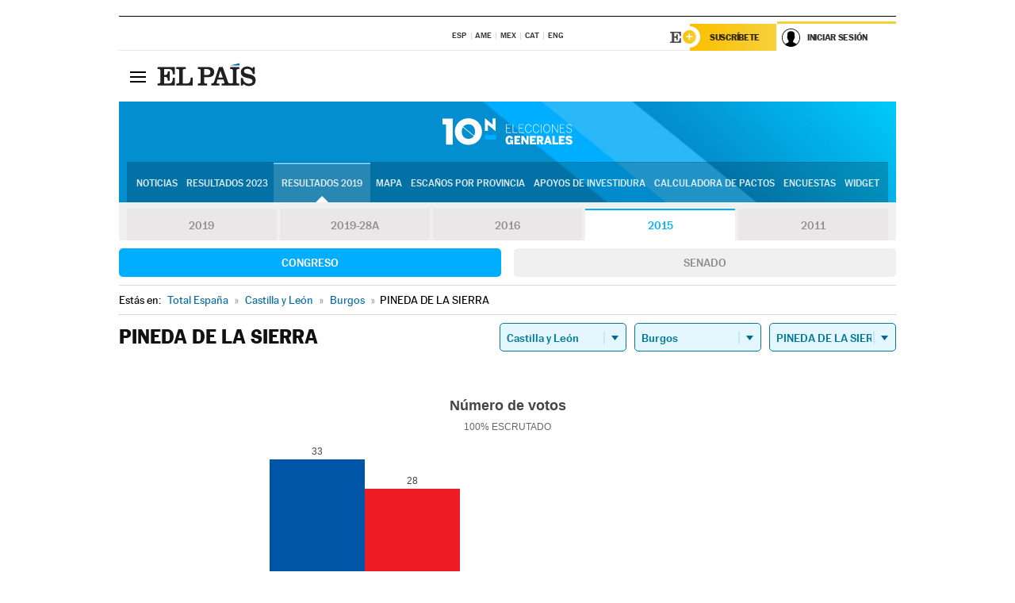

--- FILE ---
content_type: text/html; charset=UTF-8
request_url: https://resultados.elpais.com/elecciones/2015/generales/congreso/08/09/266.html
body_size: 25907
content:
<!DOCTYPE html>
<html xmlns="http://www.w3.org/1999/xhtml" lang="es">
<head>
<title>Resultados Electorales en PINEDA DE LA SIERRA: Elecciones Generales 2015 | EL PAÍS</title>
<meta name="description" content="Conoce los resultados de las Elecciones Generales 10N 2015 en PINEDA DE LA SIERRA: número de votos, diputados y senadores al Congreso y Senado por comunidades, provincias y municipios con EL PAÍS." />
<meta name="keywords" content="elecciones, elecciones generales, elecciones 10N, 10-N, Elecciones Generales 2015,  PINEDA DE LA SIERRA, Gobierno, oposición, Pedro Sánchez, Pablo Casado, Pablo Iglesias, Albert Rivera, Santiago Abascal, Íñigo Errejón, partidos políticos, PSOE, PP, Ciudadanos, Podemos, IU, Más País, VOX, IRC, PNV, JxC, Congreso, Senado, diputados, senadores, ministros, ministerios, Constitución Española, escaños, candidatos, política, políticos, cabezas de lista, votos, votantes, sondeos, comicios, partidos políticos, coaliciones, grupos políticos, escrutinio, recuento, campaña, noticias" />
<meta property="og:title" content="Resultados Electorales en PINEDA DE LA SIERRA: Elecciones Generales 2015" />
<meta property="og:description" content="Conoce los resultados de las Elecciones Generales 2015 en PINEDA DE LA SIERRA: número de votos, diputados y senadores al Congreso y Senado por comunidades, provincias y municipios con EL PAÍS." />
<meta property="og:image" content="https://elpais.com/especiales/2019/elecciones-generales-10n/img/promo-og.png" />
<meta property="og:image:width" content="310" />
<meta property="og:image:height" content="560" />
<meta property="og:type" content="article" />
<meta property="article:section" content="Política" />
<meta property="article:tag" content="Elecciones" />
<meta property="article:tag" content="Elecciones Generales" />
<meta property="article:tag" content="Elecciones Generales 2015" />
<meta property="article:tag" content="Resultados Elecciones Generales 2015:PINEDA DE LA SIERRA" />
<meta property="article:tag" content="PP" />
<meta property="article:tag" content="PSOE" />
<meta property="article:tag" content="Ciudadanos" />
<meta property="article:tag" content="Podemos" />
<meta property="article:tag" content="Más País" />
<meta property="article:tag" content="Congreso de los Diputados" />
<meta property="article:tag" content="Senado" />
<meta property="article:tag" content="Gobierno" />
<meta http-equiv="Content-Type" content="text/html; charset=utf-8" />
<meta name="viewport" content="width=device-width, initial-scale=1.0, maximum-scale=1.0" />
<meta name="lang" content="es" />
<meta name="author" content="Ediciones EL PAÍS" />
<meta name="publisher" content="Ediciones EL PAÍS" />
<link rel="icon" href="//rsl00.epimg.net/favicon.png" type="image/png" />
<link rel="shortcut icon" href="//rsl00.epimg.net/favicon.png" type="image/png" />
<meta property="fb:app_id" content="94039431626" />
<meta property="article:publisher" content="https://www.facebook.com/elpais" />
<meta property="twitter:site" content="@el_pais" />
<meta property="twitter:card" content="summary_large_image" />
<link rel="canonical" href="https://resultados.elpais.com/elecciones/2015/generales/congreso/08/09/266.html"/>
<link rel="alternate" hreflang="ca" href="https://cat.elpais.com/resultats/eleccions/2015/generals/congreso/08/09/266.html"/>
<meta property="og:site_name" content="EL PAÍS" />
<meta property="og:url" 	content="https://resultados.elpais.com/elecciones/2015/generales/congreso/08/09/266.html" />
<link href="//rsl00.epimg.net/estilos/v2.x/v2.1/normalizado.css"  rel="stylesheet" />
<link href="//rsl00.epimg.net/estilos/v2.x/v2.2/comunes.css"  rel="stylesheet" />
<link href="//rsl00.epimg.net/estilos/v2.x/v2.1/cabecera.css"  rel="stylesheet" />
<link href="//rsl00.epimg.net/estilos/resultados/2019/elecciones/10n/estilos.css" rel="stylesheet" />
<link href="//rsl00.epimg.net/estilos/resultados/2019/elecciones/10n/graficos4.css?2" rel="stylesheet" />
<script type="text/javascript" src="//ep01.epimg.net/js/v4.x/v4.0/portada.min.js"></script>
<script src="//rsl00.epimg.net/js/elecciones/graficos/v4.x/v4.12/buscador_municipios.js" type="text/javascript"></script>
<!--[if lt IE 9]><script language="Javascript" type="text/javascript" src="//rsl00.epimg.net/js/elecciones/excanvas/v3.x/v3.0/excanvas.js"></script><![endif]-->
<script language="Javascript" type="text/javascript" src="//rsl00.epimg.net/js/elecciones/graficos/v4.x/v4.4/graficos.js"></script>
<script language="Javascript" type="text/javascript" src="//rsl00.epimg.net/js/elecciones/2019/10n/funciones.js"></script>
<!--  <meta http-equiv="refresh" content="300" /> -->
</head>
<body id="resultados" class="salida_carcasa"><div id="pxlhddncntrl" style="display:none"><script src="//ep00.epimg.net/js/prisa/user.min.js?i=1"></script><script src="//ep00.epimg.net/js/v4.x/v4.0/user.min.js?v=1"></script><script src="//ep00.epimg.net/js/comun/avisopcdidomi2.js"></script><script id="spcloader" src="https://sdk.privacy-center.org/loader.js" async></script><script src="//ep00.epimg.net/js/gdt/0681c221600c/a81a11db86dc/launch-f2b3c876fe9c.min.js"></script><script src="//ep00.epimg.net/js/comun/comun.min.js"></script><script src="https://arcsubscriptions.elpais.com/shareSession.js"></script></div>
<div id="contenedor" class="contenedor">
<main id="principal" class="principal" style="padding-top:0px">
<script type="text/javascript" src="//ak-ads-ns.prisasd.com/slot/elpais/slot.js"></script>
<div id="AdsCode" style="display:none">
<script type="text/javascript">
		var gtpdivid= 'elpais_gpt';
		var listadoKW = [];
		if (typeof(DFP_tags) != "undefined")
			listadoKW = DFP_tags;
		var address = document.location.href;
		var regExpTag = /elpais.com\/especiales\/(\d+)\/([^\/]*)\//i;
		var nombre_especial = "";

		var anio = "";
		var portal = "elpais";
		var result_re = regExpTag.exec(address);
		if (result_re )
		{
			anio = result_re[1];
			nombre_especial = "/" + result_re[2].replace(/-/g, "_");
			listadoKW.push(anio);
		}


		var ls_publi_tipo_acceso  	=  (dispositivoMovil && dispositivoMovil == true) ? 'mob' : 'web';
		var gtpadunit= 'elpais_'+ ls_publi_tipo_acceso + '/especiales' + nombre_especial;

		if (typeof(PBS) != "undefined")
		{

			var pbs_dimensiones = EPETBrowserDims();
			if (pbs_dimensiones.ancho >= 980){
				var huecosPBS = {
					"inter":false,
					"skin":false,
					"ldb1":[[728, 90],[980, 90]],
					"ldb3":[[728, 90],[980, 90]],
				};
			} else if (pbs_dimensiones.ancho >= 728){
				var huecosPBS = {
					"inter":false,
					"skin":false,
					"ldb1":[728, 90],
					"ldb3":[728, 90],
				};
			}else{
				var huecosPBS = {
					"skin":false,
					"skin":false,
					"mldb1":[[320, 50],[320, 100]],
					"mldb3":[320, 50],
				};
			}

			PBS.setAds({
				asy:false,
				adunit:gtpadunit,
				divid:gtpdivid,
				key:{ paiskey:listadoKW },
                rsp:'.principal',
				ads:huecosPBS
			});
		}
		else
			var PBS = {display:function(){}};
	</script>
</div>
<div class="envoltorio_publi estirar">
<div id='elpais_gpt-SKIN'>
<script type='text/javascript'>
			PBS.display('SKIN');
		</script>
</div>
</div>
<div class="envoltorio_publi estirar">
<div id='elpais_gpt-LDB1' class='publi_luto_vertical'>
<script type='text/javascript'>

			if ( pbs_dimensiones.ancho  >= 728)
				document.write("<div id='elpais_gpt-LDB1' class='publi_luto_vertical'><script type='text/javascript'>PBS.display('LDB1');<\/script></div>");
			else
				document.write("<div id='elpais_gpt-MLDB1' class='publi_luto_vertical'><script type='text/javascript'>PBS.display('MLDB1');<\/script></div>");
		</script>
</div>
</div>
<script type='text/javascript'>


</script>
<header class="cabecera" id="cabecera">
<div class="cabecera__interior" id="cabecera__interior">
<div class="cabecera-superior">
<div class="cabecera-superior__interior">
<div class="contenedor_centro">
<div class="ediciones">
<div class="ediciones__interior">
<span class="ediciones-titulo">Selecciona Edición</span>
<nav class="ediciones-navegacion">
<ul class="ediciones-navegacion-listado">
<li class=""><a href="/s/setEspana.html"><abbr title="Edición España">ESP</abbr></a></li>
<li class=""><a href="/s/setAmerica.html"><abbr title="Edición América">AME</abbr></a></li>
<li class=""><a href="/s/setMexico.html"><abbr title="Edición México">MEX</abbr></a></li>
<li class=""><a href="/s/setCat.html"><abbr title="Edición Cataluña">CAT</abbr></a></li>
<li class=""><a href="/s/setEnglish.html"><abbr title="Edición In English">ENG</abbr></a></li>
</ul>
</nav> 
</div> 
</div> 
</div> 
<div class="contenedor_derecha">
<div class="navegacion-sucripcion">
<ul itemtype="https://www.schema.org/SiteNavigationElement" itemscope="" class="sucripcion-listado">
<li class="newsletter" itemprop="name"><a href="https://usuarios.elpais.com/newsletters/?id_externo_promo=rpv_newsletters_bar_ep" itemprop="url">Newsletter</a></li>
<li class="suscribete" itemprop="name"><a href="//suscripciones.elpais.com?id_externo_promo=suscrip_cabecera_ep.com" itemprop="url">Suscríbete</a></li>
</ul>
</div>
<div class="usuario" id="usuario">
<style>
.principal--fijo .cabecera {
background-color: white !important;
}
.contenedor_derecha .cadena-ser,
.contenedor_derecha .buscador,
.contenedor_derecha .navegacion-sucripcion {
display: none !important;
}
.principal--fijo .elpais-logo a span {
background: url(https://ep01.epimg.net/iconos/v1.x/v1.4/logos/cabecera_interior.svg) no-repeat 0 0.438rem;
background-size: auto 1.875rem;
}
.principal--fijo .boton_elpais-menu span {
background: black;
}
.principal--fijo .contenedor_derecha {
width: auto;
padding-right: 10px;
}
.eppheader {
font-family: 'MarcinAntB', sans-serif;
font-weight: 100;
background-color: #f5d03a;
position: relative;
}
.eppheader:before {
content: '';
display: block;
width: 100%;
height: 40px;
transform: skew(0, -0.3deg);
top: 70%;
position: absolute;
background: #f5d03a;
z-index: -99;
}
.eppheader-primary {
position: relative;
background-color: #fff;
max-width: 1200px;
margin: 0 auto;
display: flex;
justify-content: space-between;
align-items: center;
box-sizing: border-box;
}
.eppheader-logo {
background: url("https://ep01.epimg.net/iconos/v2.x/v2.1/suscripcion/elpais+.svg") no-repeat center center;
background-size: 100%;
width: 178px;
height: 41px;
}
.eppheader-logo a {
width: 100%;
height: 100%;
}
.eppheader-login-content {
width: 253px;
height: 37px;
z-index: 12;
display: flex;
position: relative;
}
.eppheader-login-content:before {
content: '';
width: 38px;
height: 27px;
display: inline;
position: absolute;
top: 6px;
left: -25px;
background: url("https://ep01.epimg.net/iconos/v2.x/v2.1/suscripcion/logoE+.svg") no-repeat center center;
z-index: 11;
}
.eppheader-login-content.open {
background: #fff;
}
.eppheader-login-content.open .arrow {
transform: rotate(180deg);
}
.eppheader-login-content.open + .eppheader-menu-open {
display: block;
}
.eppheader-login-content.logged .eppheader-user {
background-image: none;
padding-left: 10px;
white-space: nowrap;
overflow: hidden;
text-overflow: ellipsis;
width: 90%;
}
.eppheader-login-content.logged .arrow {
display: block;
}
.eppheader-login-content.logged.subscribed {
background: linear-gradient(270deg, #f6d03b 0%, #fcbf00 100%);
}
.eppheader-login-content.subscribed .eppheader-subscription {
display: none;
}
.eppheader-login-content.subscribed .eppheader-user {
background: linear-gradient(270deg, #f6d03b 0%, #fcbf00 100%);
padding-left: 20px;
border-top: 0;
width: 150px;
}
.eppheader-subscription {
color: rgba(0,0,0,0.8);
font-family: 'MarcinAntB', sans-serif;
font-weight: 500;
font-size: 11px;
letter-spacing: -.29px;
line-height: 14px;
text-transform: uppercase;
position: relative;
padding: 0 15px 0 25px;
width: 109px;
height: 37px;
box-sizing: border-box;
background: linear-gradient(270deg, #f6d03b 0%, #fcbf00 100%);
display: flex;
align-items: center;
margin-right: 1px;
}
.eppheader-user {
width: 150px;
box-sizing: border-box;
font-family: 'MarcinAntB', sans-serif;
font-weight: 400;
font-size: 10px;
color: rgba(0,0,0,0.8);
letter-spacing: -.29px;
border-top: 3px solid #f6d03b;
padding-right: 10px;
white-space: nowrap;
cursor: pointer;
z-index: 10;
display: flex;
justify-content: space-between;
align-items: center;
background: url("https://ep01.epimg.net/iconos/v2.x/v2.1/suscripcion/user.svg") no-repeat 10px center #F8F8F8;
text-transform: uppercase;
padding-left: 43px;
}
.eppheader-user-name--mobile {
font-size: 11px;
font-weight: 500;
}
.subscribed .eppheader-user-name--mobile {
font-size: 13px;
}
.eppheader-user .arrow {
display: none;
width: 11px;
height: 11px;
background: url('https://ep01.epimg.net/iconos/v2.x/v2.1/suscripcion/arrow-login.svg') transparent no-repeat center / 98%;
transition: transform .6s;
}
.eppheader-user-name {
overflow: hidden;
text-overflow: ellipsis;
white-space: nowrap;
width: 140px;
}
.eppheader-user-name--mobile {
display: none;
}
.eppheader-menu-open {
display: none;
position: absolute;
right: 0;
top: 100%;
background: #fff;
width: 330px;
box-shadow: 0 0 14px 0 rgba(0, 0, 0, 0.09);
z-index: 11;
}
.eppheader-menu-open-header {
text-align: center;
padding: 5px 20px 20px;
border-bottom: 2px solid #f8f8f8;
margin: 20px 0 16px;
}
.eppheader-menu-open-header h3 {
font-family: 'MarcinAntB', sans-serif;
font-weight: 500;
font-size: 15px;
text-transform: none;
}
.eppheader-menu-open-nav {
padding: 0 16px;
}
.eppheader-menu-open-nav a:hover {
text-decoration: underline;
}
.eppheader-menu-open ul {
background: #f8f8f8;
border-radius: 4px;
overflow: hidden;
padding: 24px 16px 16px;
}
.eppheader-menu-open li {
padding-bottom: 16px;
font-size: 16px;
line-height: 100%;
font-weight: 100;
text-transform: none;
text-align: left;
}
.eppheader-menu-open li a {
color: rgba(0, 0, 0, 0.8);
}
.eppheader-menu-open .disconnect {
display: block;
color: #EFB500;
font-family: 'MarcinAntB', sans-serif;
font-weight: 500;
font-size: 14px;
line-height: 14px;
text-align: center;
text-transform: none;
margin: 17px auto 18px;
text-decoration: underline;
}
.eppheader-menu-open .disconnect:hover {
text-decoration: underline;
}
.eppheader-btn-subscription {
display: inline-block;
background: #FCBF00;
border-radius: 40px;
padding: 16px 26px;
margin: 7px 10px 12px;
color: #fff;
font-family: 'MarcinAntB', sans-serif;
font-weight: 900;
font-size: 14px;
letter-spacing: .05px;
line-height: 17px;
text-align: center;
text-transform: uppercase;
}
.eppheader-nav {
max-width: 1200px;
margin: 0 auto;
display: flex;
justify-content: center;
align-items: center;
}
.eppheader-nav ul {
display: flex;
}
.eppheader-nav li {
color: #000;
font-family: 'MarcinAntB', sans-serif;
font-weight: 300;
font-size: 12px;
letter-spacing: .42px;
line-height: 15px;
text-align: center;
text-transform: uppercase;
display: inline-flex;
align-items: center;
}
.eppheader-nav li:before {
content: '·';
margin: 0 20px;
}
.eppheader-nav li:first-child:before {
content: none;
}
.eppheader-nav a {
box-sizing: border-box;
padding: 20px 0;
border-bottom: 5px solid transparent;
letter-spacing: .6px;
min-width: 100px;
}
.eppheader-nav a.active, .eppheader-nav a:hover {
font-weight: 700;
border-bottom: 5px solid #fff;
letter-spacing: 0;
}
.boton_suscribete-movil {
display: none;
}
@media only screen and (max-width: 767px) {
#salida_portadilla #cabecera .contenedor_derecha {
padding-right: 5px;
}
.eppheader {
margin-bottom: 30px;
}
.eppheader:before {
transform: skew(0, -1.5deg);
top: 63%;
}
.eppheader-logo {
width: 125px;
}
.eppheader-primary {
margin: 0;
padding: 0 0 0 10px;
height: 47px;
}
.eppheader-login-content {
display: block;
width: 54px;
height: auto;
padding: 3px 10px 5px;
border-top: 2px solid transparent;
padding-right: 5px;
width: 49px;
}
.eppheader-login-content:before {
content: none;
}
.eppheader-subscription, .eppheader-user-name {
display: none;
}
.eppheader-user-name--mobile {
display: block;
}
.eppheader-login-content.logged .eppheader-user, .eppheader-user {
width: 33px;
height: 33px;
padding: 0;
background: url("https://ep01.epimg.net/iconos/v2.x/v2.1/suscripcion/user-2.svg") transparent no-repeat center center;
background-position: center top;
background-size: 100%;
box-shadow: inset 0 0 0 1.5px white;
border: 1px solid #f5d03a;
border-radius: 50%;
}
.eppheader-login-content.logged .eppheader-user {
background: #E8E8E8;
/*box-shadow: -1px -1px 6px 0 rgba(0, 0, 0, 0.09);*/
}
.eppheader-login-content.logged .eppheader-user-name {
text-align: center;
}
.eppheader-login-content.logged .arrow {
display: block;
position: absolute;
left: -3px;
opacity: .6;
width: 9px;
height: 6px;
background-size: 100%;
}
.eppheader-login-content.logged.subscribed {
background: #fff;
}
.eppheader-login-content.logged.subscribed .eppheader-user {
background: linear-gradient(270deg, #f6d03b 0%, #fcbf00 100%);
border: 0;
box-shadow: none;
}
.eppheader-login-content.open {
z-index: 12;
box-shadow: 0 -7px 7px 0 rgba(0, 0, 0, 0.09);
border-top: 2px solid #f5d03a;
width: 62px;
padding-left: 23px;
}
.eppheader-login-content.open .eppheader-user .arrow {
/*display: none;*/
transform: rotate(180deg);
left: 10px;
}
.eppheader-menu-open {
right: 20px;
top: calc(100% - 20px);
}
.eppheader-login-content.open + .eppheader-menu-open {
box-shadow: -1px -1px 6px 0 rgba(0, 0, 0, 0.09);
width: calc(100vw - 1.875rem);
right: 0;
top: 94%;
top: 45px;
width: calc(100vw - 10px);
max-width: 330px;
}
.eppheader-nav ul {
width: 100vw;
overflow-x: scroll;
height: 45px;
}
.eppheader-nav li {
height: 50px;
}
.eppheader-nav li:before {
margin: 0 5px;
}
.eppheader-nav li:last-child {
padding-right: 15px;
}
.eppheader-nav a {
font-size: 12px;
padding: 10px 0;
white-space: nowrap;
border: 0;
}
.boton_suscribete-movil {
display: block;
border-top: 2px solid #E2BE35;
background: #f6d03b;
background: -moz-linear-gradient(left,  #f6d03b 0%, #f6d03b 100%);
background: -webkit-linear-gradient(left,  #f6d03b 0%,#f6d03b 100%);
background: linear-gradient(to right,  #f6d03b 0%,#f6d03b 100%);
filter: progid:DXImageTransform.Microsoft.gradient( startColorstr='#f6d03b', endColorstr='#f6d03b',GradientType=1 );
font-family: 'MarcinAntB', sans-serif;
font-weight: 500;
color: #312806;
font-size: 11px;
line-height: 14px;
padding: 8px 10px;
text-align: center;
width: 100%;
text-indent: 0;
text-transform: uppercase;
height: auto;
margin-bottom: 5px;
}
}
@media (max-width: 37.438em){
body.salida_articulo .boton_suscribete-movil {
width: auto;
margin: 0 -0.625rem;
}
}
@media (max-width: 47.938em){
.eppheader-login-content.open + .eppheader-menu-open {
width: calc(100vw - 10px);
}
}
@media (max-width: 47.938em){ /* 767PX */
.visible .elpais-menu__interior {
width: 90%;
}
.elpais .ediciones {
padding: 3.788rem 2% 1rem;
}
.altocontraste {
right: auto;
left: 0.125rem;
top: 58px;
}
.tamanoletra {
top: 58px;
}
}
/* cabecera fija  */
.principal--fijo .cabecera {
box-shadow: rgba(0, 0, 0, 0.1) 0 2px 4px;
}
@media (min-width: 48em){
.principal--fijo .cabecera-seccion {
background: white;
}
.principal--fijo .cabecera .eppheader-btn {
margin-top: 6px;
}
}
@media (min-width: 62.5em){
.principal--fijo .elpais-menu__interior {
max-width: 62.5rem;
width: 100vw;
}
body.salida_articulo_especial .principal--fijo .cabecera {
background-color: white;
}
}
/* EPMAS */
.the-header {
text-align: right;
}
.the-header .eppheader-btn {
display: inline-block;
text-align: left;
margin-right: 10px;
}
a.eppheader-btn-subscription:hover {
color: white;
opacity: 0.8;
}
@media (min-width: 768px) and (max-width: 1000px){
.eppheader-login-content:not(.subscribed):before {
content: none;
display: none;
}
.eppheader-subscription {
border-top: 3px solid white;
width: 83px;
padding-left: 8px;
padding-right: 8px;
}
.eppheader-login-content .eppheader-user {
text-align: left;
}
.eppheader-login-content:not(.logged) .eppheader-user {
width: 123px;
padding-left: 40px;
padding-right: 0;
}
.eppheader-login-content.logged .eppheader-user {
width: 109px;
padding-left: 10px;
}
.eppheader-login-content {
width: 207px;
}
.eppheader-login-content.logged {
width: 193px;
}
.eppheader-user {
letter-spacing: normal;
}
.eppheader-user .arrow {
width: 16px;
}
.open .eppheader-user {
background-color: white;
}
.eppheader-login-content.subscribed {
width: 125px;
}
.eppheader-login-content.subscribed .eppheader-user {
width: 125px;
padding-left: 20px;
font-weight: 700;
}
}
@media (min-width: 1001px){
.eppheader-subscription {
border-top: 3px solid white;
}
.eppheader-login-content .eppheader-user {
text-align: left;
}
.eppheader-login-content:not(.logged) .eppheader-user .eppheader-user-name {
font-size: 11px;
}
.principal--fijo .eppheader-login-content:not(.logged) .eppheader-user .eppheader-user-name {
text-transform: uppercase;
}
.eppheader-login-content:not(.logged) .eppheader-user {
width: 150px;
}
.eppheader-login-content.logged .eppheader-user {
width: 150px;
padding-left: 22px;
}
.open .eppheader-user {
background-color: white;
}
.principal--fijo .eppheader-user {
background-color: white;
text-transform: none;
font-size: 11px;
font-weight: 700;
}
.eppheader-login-content.logged.subscribed {
width: 150px;
}
.eppheader-login-content.logged.subscribed .eppheader-user {
font-weight: 700;
}
}
#elpais .navegacion-sucripcion ul .suscribete a {
background: -webkit-gradient(linear,right top,left top,from(#f6d03b),to(#fcbf00));
background: linear-gradient(270deg,#f6d03b,#fcbf00);
color: rgba(0,0,0,.8);
}
@media (max-width: 47.938em) {
.elpais-logo,
.principal--fijo .elpais-logo {
text-align: left;
margin-left: 48px;
}
}
@media (max-width: 767px){
#cabecera .elpais-logo a span {
background-size: auto 30px;
background-position: center left;
}
#usuario .eppheader-primary {
background: transparent;
padding: 7px 6px 9px 0;
display: block;
}
#usuario .eppheader-login-content {
width: 134px;
padding: 0;
}
#usuario .eppheader-subscription {
display: inline-block;
vertical-align: middle;
width: 86px;
padding: 0;
background: transparent;
border-right: 1px solid #E2E2E2;
height: 33px;
line-height: 32px;
color: #FDC002;
margin-right: 0;
}
#usuario .eppheader-user {
float: right;
}
#usuario .eppheader-login-content.logged {
width: 142px;
}
#usuario .eppheader-login-content.logged .eppheader-subscription {
margin-right: 23px;
}
#usuario .eppheader-login-content.logged .eppheader-user {
position: relative;
overflow: visible;
}
#usuario .eppheader-login-content.logged .eppheader-user-name {
font-weight: 700;
}
#usuario .eppheader-login-content.logged .arrow {
left: -14px;
top: 12px;
}
#usuario .eppheader-login-content.logged.open {
box-shadow: none;
background: transparent;
border-top-color: transparent;
}
#usuario .eppheader-login-content.open + .eppheader-menu-open {
top: 48px;
-webkit-box-shadow: 0 0 14px 0 rgba(0,0,0,.09);
box-shadow: 0 0 14px 0 rgba(0,0,0,.09);
}
#usuario .eppheader-login-content.open + .eppheader-menu-open:before {
content: '';
display: block;
position: absolute;
right: 0;
top: -47px;
width: 62px;
height: 47px;
border-top: 3px solid #F5D03A;
background: white;
z-index: 12;
}
#usuario .eppheader-login-content.logged.subscribed {
background: transparent;
}
#usuario .eppheader-login-content.logged.subscribed .arrow {
left: -13px;
top: 13px;
}
}
@media (min-width: 768px){
#cabecera__interior {
border-top: 1px solid black;
}
.principal--fijo #cabecera {
border-top: 1px solid black;
}
.principal--fijo #cabecera__interior {
border-top: none;
min-height: 49px;
}
.principal--fijo #cabecera .contenedor_derecha {
padding-right: 15px;
}
body.salida_articulo .principal--fijo #cabecera .contenedor_derecha {
padding-right: 10px;
}
.principal:not(.principal--fijo) #cabecera__interior {
padding-top: 6px;
}
#usuario .eppheader-login-content.logged .eppheader-user {
text-transform: uppercase;
}
}
@media (max-width: 1000px) and (min-width: 768px){
.principal--fijo .elpais-logo {
float: left;
margin-left: 3rem;
}
#usuario .eppheader-login-content {
width: 213px;
}
#usuario .eppheader-login-content:not(.logged) .eppheader-user {
font-size: 11px;
font-weight: 700;
letter-spacing: -0.29px;
width: 129px;
background-color: white;
padding-left: 38px;
background-position: 6px center;
}
#usuario .eppheader-login-content.logged {
max-width: 236px;
width: auto;
justify-content: flex-end;
}
#usuario .eppheader-login-content.logged .eppheader-user {
font-size: 11px;
font-weight: 700;
letter-spacing: -0.29px;
background-color: white;
padding-left: 10px;
padding-right: 30px;
width: auto;
display: inline-block;
line-height: 35px;
}
#usuario .eppheader-login-content.logged .eppheader-user .arrow {
width: 10px;
position: absolute;
right: 11px;
top: 16px;
}
#usuario .eppheader-login-content.logged .eppheader-subscription {
font-weight: 700;
}
#usuario .eppheader-login-content.logged.subscribed .eppheader-user {
padding-left: 22px;
line-height: 37px;
}
#usuario .eppheader-login-content.logged.subscribed .eppheader-user .arrow {
top: 14px;
}
}
@media (min-width: 1001px) {
#usuario .eppheader-subscription {
font-weight: 700;
}
#usuario .eppheader-login-content {
width: 260px;
}
#usuario .eppheader-login-content:not(.logged) .eppheader-user {
font-size: 11px;
font-weight: 700;
letter-spacing: -0.29px;
width: 150px;
background-color: white;
padding-left: 38px;
background-position: 6px center;
}
#usuario .eppheader-login-content.logged .eppheader-user {
font-size: 11px;
font-weight: 700;
letter-spacing: -0.29px;
background-color: white;
padding-left: 22px;
padding-right: 30px;
width: 150px;
display: inline-block;
line-height: 35px;
}
#usuario .eppheader-login-content.logged .eppheader-user .arrow {
width: 10px;
position: absolute;
right: 11px;
top: 16px;
}
#usuario .eppheader-login-content.logged.subscribed {
width: 150px;
}
#usuario .eppheader-login-content.logged.subscribed .eppheader-user {
line-height: 37px;
padding-left: 24px;
}
#usuario .eppheader-login-content.logged.subscribed .eppheader-user .arrow {
top: 14px;
}
}
#usuario .eppheader-menu-open-header:empty {
display: none;
}
#usuario .eppheader-menu-open-nav:nth-child(1) {
padding-top: 16px;
}
</style>
<script>  var newHeader = true; </script>
<div id="capausuario" class="eppheader-btn">
<div id="loginContent" class="eppheader-primary">
<div id="loginContentHeader" class="eppheader-login-content">
<a href="https://suscripciones.elpais.com" class="eppheader-subscription">Suscríbete</a>
<a id="userName" href="https://elpais.com/subscriptions/#/sign-in?prod=REG&o=CABEP&backURL=https%3A%2F%2Fresultados.elpais.com%2Felecciones%2F2015%2Fgenerales%2Fcongreso%2F08%2F09%2F266.html" class="eppheader-user">
<span id="nombreUsuario" class="eppheader-user-name">Iniciar Sesión</span>
<span class="arrow"></span>
</a>
</div>
</div>
</div>
</div> 
<div class="buscador" id="buscador">
<button class="boton_buscador" id="boton_buscador">Buscador</button>
<div class="buscador__interior">
<button class="boton_cerrar" id="cerrar_buscador">Cerrar</button>
<div class="buscador-formulario">
<form name="formulario_busquedas" action="/buscador/" method="POST">
<input type="search" name="qt" placeholder="" value="" autocomplete="off">
<button class="boton_buscar" id="boton_buscar">Buscar</button>
</form>
</div> 
</div> 
</div> 
</div> 
</div> 
</div> 
<div class="elpais" id="elpais">
<div class="elpais-menu" id="elpais-menu">
<button id="boton_elpais-menu" class="boton boton_elpais-menu"><span>Secciones</span> <span></span> <span></span> <span></span></button>
<div class="elpais-menu__interior">
<button id="cerrar_elpais-menu" class="boton_cerrar"><span>Cerrar</span> <span></span> <span></span> <span></span></button>
<div class="ediciones">
<div class="ediciones__interior">
<span class="ediciones-titulo">Selecciona Edición</span>
<nav class="ediciones-navegacion">
<ul class="ediciones-navegacion-listado">
<li class=""><a href="/s/setEspana.html"><abbr title="Edición España">ESP</abbr></a></li>
<li class=""><a href="/s/setAmerica.html"><abbr title="Edición América">AME</abbr></a></li>
<li class=""><a href="/s/setMexico.html"><abbr title="Edición México">MEX</abbr></a></li>
<li class=""><a href="/s/setCat.html"><abbr title="Edición Cataluña">CAT</abbr></a></li>
<li class=""><a href="/s/setEnglish.html"><abbr title="Edición In English">ENG</abbr></a></li>
</ul>
</nav> 
</div> 
</div> 
<div id="tamanoletra" class="tamanoletra"> <span class="tamanoletra-nombre">Tamaño letra</span>
<button id="tamanoletra--disminuir" title="Disminuir tamaño de letra">a<sup>-</sup></button>
<button id="tamanoletra--aumentar"  title="Aumentar tamaño de letra">A<sup>+</sup></button>
</div>
<div class="altocontraste" id="altocontraste">
<button id="boton_altocontraste" class="boton_altocontraste"><span class="boton-nombre">Alto contraste</span> <span class="control"><span class="control-punto"></span></span> </button>
</div>
<nav class="elpais-navegacion">
<div class="navegacion navegacion_secciones"> 
<ul itemscope="" itemtype="https://schema.org/SiteNavigationElement" class="navegacion-listado" id="navegacion-listado">
<li id="subnavegacion_internacional" itemprop="name" class="internacional navegacion_secciones--submenu">
<a itemprop="url" href="//elpais.com/internacional/">Internacional</a>
<button id="boton_subnavegacion_internacional">mostrar/ocultar menú Internacional</button>
<div class="subnavegacion">
<ul class="navegacion-listado">
<li itemprop="name"><a itemprop="url" href="//elpais.com/tag/europa/a/">Europa</a></li>
<li itemprop="name"><a itemprop="url" href="//elpais.com/internacional/estados_unidos.html">Estados Unidos</a></li>
<li itemprop="name"><a itemprop="url" href="//elpais.com/internacional/mexico.html">México</a></li>
<li itemprop="name"><a itemprop="url" href="//elpais.com/tag/latinoamerica/a/">América Latina</a></li>
<li itemprop="name"><a itemprop="url" href="//elpais.com/tag/oriente_proximo/a/">Oriente Próximo</a></li>
<li itemprop="name"><a itemprop="url" href="//elpais.com/tag/c/fc0affdd9ca95b29da5e148791d8b5d0">Asia</a></li>
<li itemprop="name"><a itemprop="url" href="//elpais.com/tag/africa/a/">África</a></li>
</ul>
</div>
</li>
<li id="subnavegacion_opinion" itemprop="name" class="opinion navegacion_secciones--submenu">
<a itemprop="url" href="//elpais.com/opinion/">Opinión</a>
<button id="boton_subnavegacion_opinion">mostrar/ocultar menú Opinión</button>
<div class="subnavegacion">
<ul class="navegacion-listado">
<li itemprop="name"><a itemprop="url" href="//elpais.com/opinion/editoriales/">Editoriales </a></li>
<li itemprop="name"><a itemprop="url" href="https://elpais.com/autor/cartas-director/">Cartas al director </a></li>
<li itemprop="name"><a itemprop="url" href="https://elpais.com/noticias/vinetas/">Viñetas </a></li>
</ul>
</div>
</li>
<li id="subnavegacion_politica" itemprop="name" class="politica navegacion_secciones--submenu">
<a itemprop="url" href="//elpais.com/politica">España</a>
<button id="boton_subnavegacion_politica">mostrar/ocultar menú España</button>
<div class="subnavegacion">
<ul class="navegacion-listado">
<li itemprop="name"><a itemprop="url" href="//elpais.com/noticias/andalucia/">Andalucía </a></li>
<li itemprop="name"><a itemprop="url" href="//elpais.com/espana/catalunya/">Cataluña </a></li>
<li itemprop="name"><a itemprop="url" href="//elpais.com/espana/comunidad-valenciana/">C. Valenciana </a></li>
<li itemprop="name"><a itemprop="url" href="//elpais.com/noticias/galicia/">Galicia </a></li>
<li itemprop="name"><a itemprop="url" href="//elpais.com/espana/madrid/">Madrid </a></li>
<li itemprop="name"><a itemprop="url" href="//elpais.com/noticias/pais-vasco/">País Vasco </a></li>
<li itemprop="name"><a itemprop="url" href="//elpais.com/ccaa/">Más comunidades </a></li>
</ul>
</div>
</li>
<li id="subnavegacion_economia" itemprop="name" class="economia navegacion_secciones--submenu">
<a itemprop="url" href="//elpais.com/economia">Economía </a>
<button id="boton_subnavegacion_economia">mostrar/ocultar menú Economía</button>
<div class="subnavegacion">
<ul class="navegacion-listado">
<li itemprop="name"><a itemprop="url" href="//elpais.com/tag/mercados_financieros/a/">Mercados </a></li>
<li itemprop="name"><a itemprop="url" href="//elpais.com/agr/mis_finanzas/a/">Mis finanzas</a></li>
<li itemprop="name"><a itemprop="url" href="//elpais.com/economia/vivienda.html">Vivienda </a></li>
<li itemprop="name"><a itemprop="url" href="//elpais.com/agr/mis_derechos/a/">Mis Derechos </a></li>
<li itemprop="name"><a itemprop="url" href="//elpais.com/agr/formacion/a/">Formación</a></li>
<li itemprop="name"><a itemprop="url" href="//elpais.com/agr/negocios/a/"><strong>Negocios </strong></a></li>
<li itemprop="name"><a itemprop="url" href="//cincodias.elpais.com/"><strong>Cincodías </strong></a></li>
</ul>
</div>
</li>
<li id="subnavegacion_sociedad" itemprop="name" class="sociedad navegacion_secciones--submenu">
<a itemprop="url" href="//elpais.com/sociedad/">Sociedad</a>
<button id="boton_subnavegacion_sociedad">mostrar/ocultar menú Sociedad</button>
<div class="subnavegacion">
<ul class="navegacion-listado">
<li itemprop="name"><a itemprop="url" href="/tag/medio_ambiente/a/">Medio Ambiente </a></li>
<li itemprop="name"><a itemprop="url" href="/tag/igualdad_oportunidades/a/">Igualdad </a></li>
<li itemprop="name"><a itemprop="url" href="/tag/sanidad/a/">Sanidad </a></li>
<li itemprop="name"><a itemprop="url" href="/tag/consumo/a/">Consumo </a></li>
<li itemprop="name"><a itemprop="url" href="/tag/asuntos_sociales/a/">Asuntos sociales </a></li>
<li itemprop="name"><a itemprop="url" href="/tag/laicismo/a/">Laicismo </a></li>
<li itemprop="name"><a itemprop="url" href="/tag/comunicacion/a/">Comunicaci&oacute;n </a></li>
</ul>
</div>
</li>
<li id="subnavegacion_educacion" itemprop="name" class="educacion"> <a itemprop="url" href="//elpais.com/educacion">Educación</a> </li>
<li id="subnavegacion_educacion" itemprop="name" class="educacion"> <a itemprop="url" href="//elpais.com/clima-y-medio-ambiente">Medio ambiente</a> </li>
<li id="subnavegacion_ciencia" itemprop="name" class="ciencia"> <a itemprop="url" href="//elpais.com/ciencia">Ciencia</a> </li>
<li id="subnavegacion_tecnologia" itemprop="name" class="tecnologia navegacion_secciones--submenu">
<a itemprop="url" href="//elpais.com/tecnologia/">Tecnología</a>
<button id="boton_subnavegacion_tecnologia">mostrar/ocultar menú Tecnología</button>
<div class="subnavegacion">
<ul class="navegacion-listado">
<li itemprop="name"><a itemprop="url" href="//elpais.com/tag/tecnologias_movilidad/a/">Móviles</a></li>
<li itemprop="name"><a itemprop="url" href="//elpais.com/tag/redes_sociales/a/">Redes sociales</a></li>
<li itemprop="name"><a itemprop="url" href="//elpais.com/agr/banco_de_pruebas_gadgets/a">Banco de pruebas</a></li>
<li itemprop="name"><a itemprop="url" href="http://www.meristation.com/">Meristation</a></li>
</ul>
</div>
</li>
<li id="subnavegacion_cultura" itemprop="name" class="cultura navegacion_secciones--submenu">
<a itemprop="url" href="//elpais.com/cultura/">Cultura</a>
<button id="boton_subnavegacion_cultura">mostrar/ocultar menú Cultura</button>
<div class="subnavegacion">
<ul class="navegacion-listado">
<li itemprop="name"><a itemprop="url" href="//elpais.com/tag/libros/a/">Literatura </a></li>
<li itemprop="name"><a itemprop="url" href="//elpais.com/tag/cine/a/">Cine </a></li>
<li itemprop="name"><a itemprop="url" href="//elpais.com/tag/musica/a/">Música </a></li>
<li itemprop="name"><a itemprop="url" href="//elpais.com/tag/teatro/a/">Teatro </a></li>
<li itemprop="name"><a itemprop="url" href="//elpais.com/tag/danza/a/">Danza </a></li>
<li itemprop="name"><a itemprop="url" href="//elpais.com/tag/arte/a/">Arte </a></li>
<li itemprop="name"><a itemprop="url" href="//elpais.com/tag/arquitectura/a/">Arquitectura </a></li>
<li itemprop="name"><a itemprop="url" href="//elpais.com/tag/toros/a/">Toros </a></li>
</ul>
</div>
</li>
<li id="subnavegacion_gente" itemprop="name" class="gente "><a itemprop="url" href="//elpais.com/gente/">Gente</a></li>
<li id="subnavegacion_estilo" itemprop="name" class="estilo navegacion_secciones--submenu">
<a itemprop="url" href="//elpais.com/elpais/estilo.html">Estilo</a>
<button id="boton_subnavegacion_estilo">mostrar/ocultar menú Estilo</button>
<div class="subnavegacion">
<ul class="navegacion-listado">
<li itemprop="name"><a itemprop="url" href="//elpais.com/tag/moda/a/">Moda </a></li>
<li itemprop="name"><a itemprop="url" href="//elpais.com/tag/gastronomia/a/">Gastronomía </a></li>
<li itemprop="name"><a itemprop="url" href="//elpais.com/gente/">Gente </a></li>
</ul>
</div>
</li>
<li id="subnavegacion_deportes" itemprop="name" class="activo navegacion_secciones--submenu">
<a itemprop="url" class="deportes" href="//elpais.com/deportes/">Deportes</a>
<button id="boton_subnavegacion_deportes">mostrar/ocultar menú Deportes</button>
<div class="subnavegacion">
<ul class="navegacion-listado">
<li itemprop="name"><a itemprop="url" href="//elpais.com/tag/futbol/a/">Fútbol </a></li>
<li itemprop="name"><a itemprop="url" href="//elpais.com/tag/baloncesto/a/">Baloncesto </a></li>
<li itemprop="name"><a itemprop="url" href="//elpais.com/tag/tenis/a/">Tenis </a></li>
<li itemprop="name"><a itemprop="url" href="//elpais.com/tag/ciclismo/a/">Ciclismo </a></li>
<li itemprop="name"><a itemprop="url" href="//elpais.com/tag/formula_1/a/">Fórmula 1 </a></li>
<li itemprop="name"><a itemprop="url" href="//elpais.com/tag/motociclismo/a/">Motociclismo </a></li>
<li itemprop="name"><a itemprop="url" href="//elpais.com/tag/golf/a/">Golf </a></li>
<li itemprop="name"><a itemprop="url" href="//elpais.com/tag/c/71ddc71077b77126d68866b37ca75576">Otros deportes </a></li>
</ul>
</div>
</li>
<li id="subnavegacion_television" itemprop="name" class="television navegacion_secciones--submenu">
<a itemprop="url" href="//elpais.com/television">Televisión</a>
<button id="boton_subnavegacion_television">mostrar/ocultar menú Televisión</button>
<div class="subnavegacion">
<ul class="navegacion-listado">
<li itemprop="name"><a itemprop="url" href="//elpais.com/tag/series_tv/a">Series</a></li>
<li itemprop="name"><a itemprop="url" href="//elpais.com/agr/quinta_temporada/a">Quinta Temporada</a></li>
<li itemprop="name"><a itemprop="url" href="//elpais.com/tag/c/7d625399e46888dd89ed95dffc053da9">Programas</a></li>
<li itemprop="name"><a itemprop="url" href="//elpais.com/tag/c/9ad0cb2811e406a7c7b0a939844d33e2">Comunicación</a></li>
<li itemprop="name"><a itemprop="url" href="//elpais.com/tag/critica_television/a">Crítica TV</a></li>
<li itemprop="name"><a itemprop="url" href="//elpais.com/tag/avance_television/a">Avances</a></li>
<li itemprop="name"><a itemprop="url" href="https://programacion-tv.elpais.com/">Programación TV</a></li>
</ul>
</div>
</li>
<li itemprop="name" class="inenglish"> <a itemprop="url" href="//elpais.com/elpais/inenglish.html">In english</a> </li>
<li itemprop="name" class="motor"> <a itemprop="url" href="http://motor.elpais.com">Motor</a> </li>
</ul>
</div>
<div class="navegacion navegacion_suplementos"> 
<ul class="navegacion-listado" itemscope="" itemtype="https://schema.org/SiteNavigationElement">
<li itemprop="name" class="cinco_dias"><a itemprop="url" href="//cincodias.elpais.com">Cinco Días</a></li>
<li itemprop="name" class="eps"><a itemprop="url" href="https://elpais.com/eps/">EL PAÍS SEMANAL</a></li>
<li itemprop="name" class="babelia"><a itemprop="url" href="//elpais.com/cultura/babelia.html">Babelia</a></li>
<li itemprop="name" class="el_viajero"><a itemprop="url" href="//elviajero.elpais.com/">El Viajero</a></li>
<li itemprop="name" class="negocios"><a itemprop="url" href="//elpais.com/agr/negocios/a/">Negocios</a></li>
<li itemprop="name" class="ideas"><a itemprop="url" href="//elpais.com/elpais/ideas.html">Ideas</a></li>
<li itemprop="name" class="planeta_futuro"><a itemprop="url" href="//elpais.com/planeta-futuro/">Planeta Futuro</a></li>
<li itemprop="name" class="el_comidista"><a itemprop="url" href="https://elcomidista.elpais.com/" >El Comidista</a></li>
<li itemprop="name" class="smoda"><a itemprop="url" href="http://smoda.elpais.com/">Smoda</a></li>
<li itemprop="name" class="icon"><a itemprop="url" href="//elpais.com/icon/">ICON</a></li>
<li itemprop="name" class="design"><a itemprop="url" href="//elpais.com/icon-design/">ICON Design</a></li>
<li itemprop="name" class="mamas_papas"><a itemprop="url" href="//elpais.com/mamas-papas/">Mamas & Papas</a></li>
</ul>
</div>
<div class="navegacion navegacion_ademas"> 
<ul class="navegacion-listado" itemscope="" itemtype="https://schema.org/SiteNavigationElement">
<li itemprop="name" class="fotos"><a itemprop="url" href="//elpais.com/elpais/album.html">Fotos</a></li>
<li itemprop="name" class="vinetas"><a itemprop="url" href="https://elpais.com/noticias/vinetas/">Viñetas</a></li>
<li itemprop="name" class="especiales"><a itemprop="url" href="//elpais.com/especiales/">Especiales</a></li>
<li itemprop="name" class="obituarios"><a itemprop="url" href="//elpais.com/tag/obituario/a/">Obituarios</a></li>
<li itemprop="name" class="hemeroteca"><a itemprop="url" href="//elpais.com/diario/">Hemeroteca</a></li>
<li itemprop="name" class="el_tiempo"><a itemprop="url" href="http://servicios.elpais.com/el-tiempo/">El tiempo</a></li>
<li itemprop="name" class="servicios"><a itemprop="url" href="http://servicios.elpais.com/">Servicios</a></li>
<li itemprop="name" class="blogs"><a itemprop="url" href="//elpais.com/elpais/blogs.html">Blogs</a></li>
<li itemprop="name" class="promociones"><a href="//elpais.com/promociones/" itemprop="url">Promociones</a></li>
<li itemprop="name" class="estudiantes"><a href="//elpais.com/escaparate/" itemprop="url">Escaparate</a></li>
<li itemprop="name" class="estudiantes"><a href="http://estudiantes.elpais.com/" itemprop="url">El País de los estudiantes</a></li>
<li itemprop="name" class="escuela"><a href="http://escuela.elpais.com/" itemprop="url">Escuela de periodismo</a></li>
<li itemprop="name" class="promociones"><a href="//elpais.com/suscripciones/elpaismas.html" itemprop="url">El País +</a></li>
<li itemprop="name" class="descuentos"><a href="//descuentos.elpais.com" itemprop="url">Descuentos</a></li>
</ul>
</div>
<div class="navegacion-inferior">
<div class="elpais-social" id="organizacion" itemprop="publisher" itemscope="" itemtype="https://schema.org/Organization"> <span class="elpais-social-nombre">Síguenos en</span>
<meta itemprop="url" content="https://elpais.com" />
<meta itemprop="name" content="EL PAÍS" />
<ul>
<li><a itemprop="sameAs" rel="nofollow" class="boton_twitter" href="https://twitter.com/el_pais">Síguenos en Twitter</a></li>
<li><a itemprop="sameAs" rel="nofollow" class="boton_facebook" href="https://www.facebook.com/elpais">Síguenos en Facebook</a></li>
<li><a itemprop="sameAs" rel="nofollow" class="boton_instagram" href="https://www.instagram.com/el_pais/">Síguenos en Instagram</a></li>
</ul>
<div itemprop="logo" itemscope itemtype="https://schema.org/ImageObject">
<meta itemprop="url" content="https://ep01.epimg.net/iconos/v2.x/v2.0/logos/elpais.png">
<meta itemprop="width" content="267">
<meta itemprop="height" content="60">
</div>
</div>
<div class="cadena-ser-programa">
<a href="https://play.cadenaser.com/?autoplay=true&idexterno=elpais_player" target="_blank" rel="nofollow">
<span id="cad-ser-texto-programa" class="texto-programa"></span>
<span id="cad-ser-texto-ser" class="texto-ser">Escucha<span class="logo-ser">SER</span>
</span>
</a>
</div>
<div class="navegacion-sucripcion">
<ul class="sucripcion-listado" itemscope="" itemtype="https://schema.org/SiteNavigationElement">
<li itemprop="name" class="newsletter"><a itemprop="url" href="//usuarios.elpais.com/newsletters/?prm=rpv_newsletters_ham_ep">Newsletter</a></li>
<li itemprop="name" class="suscribete"><a itemprop="url" href="//elpais.com/suscripciones/?prm=rpv_sus_ham_ep" id="suscribete_hamburguer">Suscríbete</a></li>
</ul>
</div>
</div>
</nav>
</div>
</div>
<div itemtype="https://data-vocabulary.org/Breadcrumb" itemscope="" class="elpais-logo">
<a href="https://elpais.com" itemprop="url"><span itemprop="title">EL PAÍS</span></a>
</div> 
</div> 
<div class="cabecera-seccion cabecera-seccion--personalizada" id="cabecera-seccion">
<div class="seccion">
<div class="seccion-migas">
</div> 
</div> 
<div id='cabecera-agrupador' class='cabecera-agrupador'>
<style>
.cabecera-agrupador > .agrupador { display: block; clear: both; }
.agrupador { background: #017A9C url(/especiales/2019/elecciones-generales/img/10n/fondo-cabecera.jpg) center center no-repeat; background-size: cover;}
.agrupador-nombre a { background: url(/especiales/2019/elecciones-generales/img/10n/agrupador-nombre.svg) 0.625rem center no-repeat; background-size: 10rem auto; transition:none;  }
.agrupador-menu { background: rgba(255, 255, 255, 0.2) !important;}
.agrupador-nombre a { width: 14.688rem; }
.agrupador a, .agrupador-grupos a { color: rgba(255,255,255,.85);}
.agrupador-grupos, .agrupador-fases { display: none; }
.salida_etiqueta:not(.salida_tag_elecciones_generales_a) .principal:not(.principal--fijo) .cabecera-seccion--personalizada .seccion { display: block;}
.contenedor_barra_etiquetas { display: none; }
.seccion-submenu { display: none; }
.principal .visible .agrupador-menu__interior{ z-index: 11;}
.principal:not(.principal--fijo) .cabecera__interior { border-bottom: none; }
.agrupador-menu{ position: relative; }
.salida_carcasa .directo-especial-elecciones{display: none!important;}
.salida_tag_elecciones_generales_a .principal:not(.principal--fijo) .agrupador-menu li.opcion-noticias a{ border-top: 2px solid #62CFFF; padding-left: 10px; padding-right: 10px; background: rgba(255,255,255,0.15); position: relative; }
.salida_tag_elecciones_generales_a .principal:not(.principal--fijo) .agrupador-menu li.opcion-noticias a:after{ content: ''; display: block; position: absolute; left: 50%; bottom:0; transform: translateX(-50%); width: 0; height: 0; border-bottom: 8px solid #FFF; border-left: 8px solid transparent; border-right: 8px solid transparent;}
.salida_tag_psoe_partido_socialista_obrero_espanol_a .principal:not(.principal--fijo) .agrupador-menu li.opcion-psoe a{ border-top: 2px solid #62CFFF; padding-left: 10px; padding-right: 10px; background: rgba(255,255,255,0.15); position: relative; }
.salida_tag_psoe_partido_socialista_obrero_espanol_a .principal:not(.principal--fijo) .agrupador-menu li.opcion-psoe a:after{ content: ''; display: block; position: absolute; left: 50%; bottom:0; transform: translateX(-50%); width: 0; height: 0; border-bottom: 8px solid #FFF; border-left: 8px solid transparent; border-right: 8px solid transparent;}
.salida_tag_pp_partido_popular_a .principal:not(.principal--fijo) .agrupador-menu li.opcion-pp a{ border-top: 2px solid #62CFFF; padding-left: 10px; padding-right: 10px; background: rgba(255,255,255,0.15); position: relative; }
.salida_tag_pp_partido_popular_a .principal:not(.principal--fijo) .agrupador-menu li.opcion-pp a:after{ content: ''; display: block; position: absolute; left: 50%; bottom:0; transform: translateX(-50%); width: 0; height: 0; border-bottom: 8px solid #FFF; border-left: 8px solid transparent; border-right: 8px solid transparent;}
.salida_tag_cs_ciudadanos_partido_de_la_ciudadania_a .principal:not(.principal--fijo) .agrupador-menu li.opcion-cs a{ border-top: 2px solid #62CFFF; padding-left: 10px; padding-right: 10px; background: rgba(255,255,255,0.15); position: relative; }
.salida_tag_cs_ciudadanos_partido_de_la_ciudadania_a .principal:not(.principal--fijo) .agrupador-menu li.opcion-cs a:after{ content: ''; display: block; position: absolute; left: 50%; bottom:0; transform: translateX(-50%); width: 0; height: 0; border-bottom: 8px solid #FFF; border-left: 8px solid transparent; border-right: 8px solid transparent;}
.salida_tag_podemos_a .principal:not(.principal--fijo) .agrupador-menu li.opcion-podemos a{ border-top: 2px solid #62CFFF; padding-left: 10px; padding-right: 10px; background: rgba(255,255,255,0.15); position: relative; }
.salida_tag_podemos_a .principal:not(.principal--fijo) .agrupador-menu li.opcion-podemos a:after{ content: ''; display: block; position: absolute; left: 50%; bottom:0; transform: translateX(-50%); width: 0; height: 0; border-bottom: 8px solid #FFF; border-left: 8px solid transparent; border-right: 8px solid transparent;}
.salida_tag_vox_espana_a .principal:not(.principal--fijo) .agrupador-menu li.opcion-vox a{ border-top: 2px solid #62CFFF; padding-left: 10px; padding-right: 10px; background: rgba(255,255,255,0.15); position: relative; }
.salida_tag_vox_espana_a .principal:not(.principal--fijo) .agrupador-menu li.opcion-vox a:after{ content: ''; display: block; position: absolute; left: 50%; bottom:0; transform: translateX(-50%); width: 0; height: 0; border-bottom: 8px solid #FFF; border-left: 8px solid transparent; border-right: 8px solid transparent;}
.salida_tag_mas_pais_a .principal:not(.principal--fijo) .agrupador-menu li.opcion-maspais a{ border-top: 2px solid #62CFFF; padding-left: 10px; padding-right: 10px; background: rgba(255,255,255,0.15); position: relative; }
.salida_tag_mas_pais_a .principal:not(.principal--fijo) .agrupador-menu li.opcion-maspais a:after{ content: ''; display: block; position: absolute; left: 50%; bottom:0; transform: translateX(-50%); width: 0; height: 0; border-bottom: 8px solid #FFF; border-left: 8px solid transparent; border-right: 8px solid transparent;}
#resultados .principal:not(.principal--fijo) .agrupador-menu li.opcion-resultados a{ border-top: 2px solid #62CFFF; padding-left: 10px; padding-right: 10px; background: rgba(255,255,255,0.15); position: relative; }
#resultados .principal:not(.principal--fijo) .agrupador-menu li.opcion-resultados a:after{ content: ''; display: block; position: absolute; left: 50%; bottom:0; transform: translateX(-50%); width: 0; height: 0; border-bottom: 8px solid #FFF; border-left: 8px solid transparent; border-right: 8px solid transparent;}
#encuestas .principal:not(.principal--fijo) .agrupador-menu li.opcion-sondeos a{ border-top: 2px solid #62CFFF; padding-left: 10px; padding-right: 10px; background: rgba(255,255,255,0.15); position: relative; }
#encuestas .principal:not(.principal--fijo) .agrupador-menu li.opcion-sondeos a:after{ content: ''; display: block; position: absolute; left: 50%; bottom:0; transform: translateX(-50%); width: 0; height: 0; border-bottom: 8px solid #FFF; border-left: 8px solid transparent; border-right: 8px solid transparent;}
#pactos .principal:not(.principal--fijo) .agrupador-menu li.opcion-pactos a{ border-top: 2px solid #62CFFF; padding-left: 10px; padding-right: 10px; background: rgba(255,255,255,0.15); position: relative; }
#pactos .principal:not(.principal--fijo) .agrupador-menu li.opcion-pactos a:after{ content: ''; display: block; position: absolute; left: 50%; bottom:0; transform: translateX(-50%); width: 0; height: 0; border-bottom: 8px solid #FFF; border-left: 8px solid transparent; border-right: 8px solid transparent;}
.salida_c_1515f1f046e5de5855f019014ceb8780 .principal:not(.principal--fijo) .agrupador-menu li.opcion-graficos a{ border-top: 2px solid #62CFFF; padding-left: 10px; padding-right: 10px; background: rgba(255,255,255,0.15); position: relative; }
.salida_c_1515f1f046e5de5855f019014ceb8780 .principal:not(.principal--fijo) .agrupador-menu li.opcion-graficos a:after{ content: ''; display: block; position: absolute; left: 50%; bottom:0; transform: translateX(-50%); width: 0; height: 0; border-bottom: 8px solid #FFF; border-left: 8px solid transparent; border-right: 8px solid transparent;}
#escanos-provincias .principal:not(.principal--fijo) .agrupador-menu li.opcion-escanos-provincias a{ border-top: 2px solid #62CFFF; padding-left: 10px; padding-right: 10px; background: rgba(255,255,255,0.15); position: relative; }
#escanos-provincias .principal:not(.principal--fijo) .agrupador-menu li.opcion-escanos-provincias a:after{ content: ''; display: block; position: absolute; left: 50%; bottom:0; transform: translateX(-50%); width: 0; height: 0; border-bottom: 8px solid #FFF; border-left: 8px solid transparent; border-right: 8px solid transparent;}
#apoyos .principal:not(.principal--fijo) .agrupador-menu li.opcion-apoyos a{ border-top: 2px solid #62CFFF; padding-left: 10px; padding-right: 10px; background: rgba(255,255,255,0.15); position: relative; }
#apoyos .principal:not(.principal--fijo) .agrupador-menu li.opcion-apoyos a:after{ content: ''; display: block; position: absolute; left: 50%; bottom:0; transform: translateX(-50%); width: 0; height: 0; border-bottom: 8px solid #FFF; border-left: 8px solid transparent; border-right: 8px solid transparent;}
#programas-electorales .principal:not(.principal--fijo) .agrupador-menu li.opcion-programas-electorales a{ border-top: 2px solid #62CFFF; padding-left: 10px; padding-right: 10px; background: rgba(255,255,255,0.15); position: relative; }
#programas-electorales .principal:not(.principal--fijo) .agrupador-menu li.opcion-programas-electorales a:after{ content: ''; display: block; position: absolute; left: 50%; bottom:0; transform: translateX(-50%); width: 0; height: 0; border-bottom: 8px solid #FFF; border-left: 8px solid transparent; border-right: 8px solid transparent;}
#widget .principal:not(.principal--fijo) .agrupador-menu li.opcion-widget a{ border-top: 2px solid #62CFFF; padding-left: 10px; padding-right: 10px; background: rgba(255,255,255,0.15); position: relative; }
#widget .principal:not(.principal--fijo) .agrupador-menu li.opcion-widget a:after{ content: ''; display: block; position: absolute; left: 50%; bottom:0; transform: translateX(-50%); width: 0; height: 0; border-bottom: 8px solid #FFF; border-left: 8px solid transparent; border-right: 8px solid transparent;}
#debate .principal:not(.principal--fijo) .agrupador-menu li.opcion-debates a{ border-top: 2px solid #62CFFF; padding-left: 10px; padding-right: 10px; background: rgba(255,255,255,0.15); position: relative; }
#debate .principal:not(.principal--fijo) .agrupador-menu li.opcion-debates a:after{ content: ''; display: block; position: absolute; left: 50%; bottom:0; transform: translateX(-50%); width: 0; height: 0; border-bottom: 8px solid #FFF; border-left: 8px solid transparent; border-right: 8px solid transparent;}
/* escuchalo en la SER */
.principal:not(.principal--fijo) .agrupador-menu li.enlace-ser{display: inline-block;}
.principal:not(.principal--fijo) .agrupador-menu li.enlace-ser{position: relative;}
.principal:not(.principal--fijo) .agrupador-menu li.enlace-ser a{/*font-size: 0.625rem;*/ white-space: nowrap; max-height: 30px;}
.principal:not(.principal--fijo) .agrupador-menu li.enlace-ser span{ display: inline-block; width: 40px; background: url(/especiales/2019/elecciones-generales/img/cadena-ser.svg) center no-repeat; text-indent: -9999px; background-size: auto 10px;}
@media (max-width: 62.438em) { /* 999PX */
.principal--fijo .agrupador-menu__interior { background: #01799C; }
.principal.principal--fijo .agrupador{display: none !important;}
.principal:not(.principal--fijo) .agrupador-menu li a{ line-height: 2rem; }
.principal:not(.principal--fijo) .agrupador-menu{ min-height: 2rem; }
}
@media (max-width: 47.938em) { /* 767PX */
.agrupador-menu__interior { background: #01799C; }
.salida_etiqueta:not(.salida_tag_elecciones_generales_a) .principal:not(.principal--fijo) .cabecera-seccion { position: relative; padding-bottom: 2.3rem; }
.cabecera-seccion { background: transparent; }
#salida_portadilla .principal:not(.principal--fijo) .cabecera-seccion .seccion { position: absolute; bottom: 0; left: 0; }
.principal:not(.principal--fijo) .cabecera__interior { border-bottom: none; }
#salida_portadilla .principal:not(.principal--fijo) .cabecera-seccion .seccion .miga { font-family: 'MarcinAntB', sans-serif; font-weight: 900; font-size: .8rem; line-height: 1rem; text-transform: uppercase; padding: 0; float: none; width: auto; position: relative; }
#salida_portadilla .principal:not(.principal--fijo) .cabecera-seccion .seccion .miga:after { content: ''; display: block; width: 100%; height: 0; border-top: 0.125rem solid #01799C; position: absolute; top: 50%; margin-top: -0.0625rem; left: 0; }
#salida_portadilla .principal:not(.principal--fijo) .cabecera-seccion .seccion .sin_enlace, #salida_portadilla .principal:not(.principal--fijo) .cabecera-seccion .seccion .con_enlace { background: white; display: inline-block; padding: 0 0.625rem; color: #01799C; position: relative; z-index: 1; }
/* MENU SLIDE */
.agrupador__interior{text-align: center;}
.agrupador-nombre{float: none;}
.agrupador-nombre a{line-height: 3rem; background-position: center;display: inline-block;vertical-align: top; background-size: 15rem 24px;text-indent: 100%;white-space: nowrap;overflow: hidden;height: 100%;width: 15rem;}
.agrupador-menu{float:none;clear: both;display: block;}
.cabecera .boton_agrupador-menu{display: none;}
.agrupador-menu{padding-right: .625rem;padding-left: .625rem;}
.agrupador-menu__interior{display: block;max-width: none;background: transparent;padding: 0; /*border-top:0.063rem solid rgba(255,255,255,.25);*/}
.principal:not(.principal--fijo) .agrupador-menu {border-top: 1px solid rgba(0,92,117,0.3) !important; background: rgba(0, 0, 0, 0.1) !important; color: #fff;-webkit-overflow-scrolling: touch;}
.principal:not(.principal--fijo) .agrupador-menu:not(.visible) .agrupador-menu-navegacion{padding-right: 50px; padding-left: 0; margin-right: auto;}
.agrupador-menu-navegacion-listado li a{font-size: 0.750rem;line-height: 2rem;padding: 0 0.250rem;text-transform: uppercase;font-weight: 500;}
.agrupador-menu-navegacion:after { background: url(/especiales/2019/elecciones-generales/img/fondo-degradado-azul.png) right 0 no-repeat; content: ''; display: block; position: absolute; top: 0; right: 0; width: 100px; height: 33px;}
.agrupador-menu-navegacion-listado { margin-bottom: 0 }
}
@media (min-width: 48em){ /* 768PX */
.agrupador { text-align: center; }
.agrupador-nombre { float: none; margin: 0 auto; }
.agrupador-menu { margin-left: .625rem; margin-right: .625rem; border-top-color: rgba(255,255,255,.25) !important; }
.agrupador-nombre a { background: url(/especiales/2019/elecciones-generales/img/10n/agrupador-nombre-d.svg) 0.625rem center no-repeat; height: 4.75rem; width: 164px; background-size: 164px auto; background-position: center; }
.agrupador-menu-navegacion { padding-left: 0!important; margin: 0 auto!important; overflow-x: hidden!important; white-space: nowrap!important;}
.agrupador-menu-navegacion-listado { text-align: center; display: block!important; margin-bottom: 0 }
#salida_portadilla .principal:not(.principal--fijo) .cabecera-seccion .seccion .sin_enlace, #salida_portadilla .principal:not(.principal--fijo) .cabecera-seccion .seccion .con_enlace { color: #01799C; font-family: 'MarcinAntB', sans-serif; font-weight: 300; font-size:1.6rem; }
.principal:not(.principal--fijo) .agrupador-menu {border-top: 1px solid rgba(0,92,117,0.3) !important; background: rgba(0, 0, 0, 0.2) !important;color:#fff;margin-bottom:0!important;}
.agrupador {    background: #017A9C; background: url(/especiales/2019/elecciones-generales/img/10n/fondo-cabecera.jpg) center left no-repeat;   background-size: cover;
}
}
@media (min-width: 62.438em){ /* 1024PX */
.agrupador { /*border-bottom: 0.0625rem solid rgb(217,91,104,.2);*/}
.agrupador__interior { overflow: hidden; }
.principal--fijo .cabecera{
background: #017A9C; /* Old browsers */
background: -moz-linear-gradient(top, #017A9C 0%, #01669C 100%); /* FF3.6-15 */
background: -webkit-linear-gradient(top, #017A9C 0%,#01669C 100%); /* Chrome10-25,Safari5.1-6 */
background: linear-gradient(to bottom, #017A9C 0%,#01669C 100%); /* W3C, IE10+, FF16+, Chrome26+, Opera12+, Safari7+ */
filter: progid:DXImageTransform.Microsoft.gradient( startColorstr='#017A9C', endColorstr='#01669C',GradientType=0 ); /* IE6-9 */
}
.principal--fijo .agrupador-nombre a {background:url(/especiales/2019/elecciones-generales/img/10n/agrupador-nombre.svg) center no-repeat; display:inline-block; vertical-align:top; background-size:contain; text-indent: 100%; white-space: nowrap; overflow: hidden; height: 100%; width: 18.5rem;}
}
/* estilos de notis
.articulo-encabezado .articulo-antetitulo .enlace{ color: #01799C;}
.articulo-cuerpo a{ color: #01799C;}
.articulo-apoyos .apoyo-tipo {color: #01799C;}
.articulo-apertura-subir { background: #01799C !important;}
.articulo-comentarios a{ color: #01799C;}
.bloque_automatico .articulo-actualizado a{ color: #01799C;}
.paginacion li a, .paginacion li span, .paginacion button{ color: #01799C; border: 1px solid #01799C;}
.sumario_apoyos ul li a .apoyo-tipo { background-color: #01799C;}
.nav_deportes ul li.select a { border-top: 2px solid #01799C; color: #01799C;}
.articulo-comentarios-titulo:before, .articulo-tags-titulo:before{color: #01799C; border-color:#01799C;}
*/
/* estilos para bolillos 
.articulo-subtitulos h2:before{
content: '';width: 6px;
height: 6px;
border-radius: 100%;
background: rgba(32,32,32,.9);
display: inline-block;
margin: 0 5px 0 0;
position: relative;
top: -4px;}
*/
</style>
<div class="agrupador" id="agrupador">
<div class="agrupador__interior">
<span class="agrupador-nombre" itemtype="http://data-vocabulary.org/Breadcrumb" itemscope=""><a class="enlace" href="//elpais.com/tag/elecciones_generales/a" itemprop="url"><span itemprop="title">10N | Elecciones Generales 2019</span></a></span>
<div class="agrupador-menu" id="agrupador-menu">
<button id="boton_agrupador-menu" class="boton_agrupador-menu"><span class="boton-nombre">Menú</span></button>
<div class="agrupador-menu__interior">
<nav class="agrupador-menu-navegacion">
<ul class="agrupador-menu-navegacion-listado" itemscope="" itemtype="http://www.schema.org/SiteNavigationElement">
<li itemscope="" itemtype="//schema.org/Event" class="opcion-noticias">
<meta itemprop="eventStatus" content="//schema.org/EventScheduled">
<a href="https://elpais.com/tag/elecciones_generales/a" itemprop="url">
<span itemprop="name" content="📩 Últimas Noticias">
<span itemprop="description" content="La última hora de las elecciones generales del 10N con EL PAÍS.">
<span itemprop="image" content="https://elpais.com/especiales/2019/elecciones-generales/img/10n/promo-og.png">
<div itemprop="performer" itemscope  itemtype="https://schema.org/Organization">
<meta itemprop="name" content="Gobierno de España">
</div>
Noticias
</span>
</span>
</span>
<span itemprop="location" itemscope itemtype="https://schema.org/Place">
<meta itemprop="name" content="Elecciones Generales">
<meta itemprop="address" content="España">
</span>
<time content="2019-11-10T00:00:01" itemprop="startDate"></time>
<time content="2019-11-11T23:59:00" itemprop="endDate"></time>
</a>
</li>
<li itemscope="" itemtype="//schema.org/Event" class="opcion">
<meta itemprop="eventStatus" content="//schema.org/EventScheduled">
<a href="https://elpais.com/espana/elecciones/generales/" itemprop="url">
<span itemprop="name" content="📊 Resultados Electorales">
<span itemprop="description" content="Repasa todos los resultados electorales de las elecciones generales en España del 23J con EL PAÍS..">
<span itemprop="image" content="https://elpais.com/especiales/2019/elecciones-generales/img/10n/promo-og.png">
<div itemprop="performer" itemscope  itemtype="https://schema.org/Organization">
<meta itemprop="name" content="Gobierno de España">
</div>
Resultados 2023
</span>
</span>
</span>
<span itemprop="location" itemscope itemtype="https://schema.org/Place">
<meta itemprop="name" content="Elecciones Generales">
<meta itemprop="address" content="España">
</span>
<time content="2023-07-23T00:00:01" itemprop="startDate"></time>
<time content="2023-07-24T23:59:00" itemprop="endDate"></time>
</a>
</li>
<li itemscope="" itemtype="//schema.org/Event" class="opcion-resultados">
<meta itemprop="eventStatus" content="//schema.org/EventScheduled">
<a href="https://resultados.elpais.com/elecciones/generales.html" itemprop="url">
<span itemprop="name" content="📊 Resultados Electorales">
<span itemprop="description" content="Repasa todos los resultados electorales de las elecciones generales en España del 10N con EL PAÍS..">
<span itemprop="image" content="https://elpais.com/especiales/2019/elecciones-generales/img/promo-og-encuestas.png">
<div itemprop="performer" itemscope  itemtype="https://schema.org/Organization">
<meta itemprop="name" content="Gobierno de España">
</div>
Resultados 2019
</span>
</span>
</span>
<span itemprop="location" itemscope itemtype="https://schema.org/Place">
<meta itemprop="name" content="Elecciones Generales">
<meta itemprop="address" content="España">
</span>
<time content="2019-11-10T00:00:01" itemprop="startDate"></time>
<time content="2019-11-11T23:59:00" itemprop="endDate"></time>
</a>
</li>
  
<li class="opcion-mapa"><a href="//elpais.com/politica/2019/11/10/actualidad/1573410266_570919.html">Mapa</a></li>
<li class="opcion-escanos-provincias"><a href="//elpais.com/especiales/2019/elecciones-generales/escanos-provincias/">Escaños por provincia</a></li>
<li class="opcion-apoyos"><a href="//elpais.com/especiales/2019/elecciones-generales/apoyos-investidura/">Apoyos de investidura</a></li>  
<li class="opcion-pactos"><a href="//elpais.com/especiales/2019/elecciones-generales/pactos-electorales/">Calculadora de Pactos</a></li>  
<li class="opcion-sondeos"><a href="//elpais.com/especiales/2019/elecciones-generales/encuestas-electorales/">Encuestas</a></li>  
<li class="opcion-widget"><a href="//resultados.elpais.com/elecciones/widget/generales/">Widget</a></li>
</ul>
</nav>
</div>
</div>
</div>
</div>
</div>
</div> 
</div> 
</header> 
<div id="elecciones" class="estirar">
<div id="resultado-electoral">
<ul class="tresconvocatorias estirar">
<li><a class="" href="/elecciones/2019/generales/congreso/08/09/266.html">2019</a></li>
<li>
<a class='' href="/elecciones/2019-28A/generales/congreso/08/09/266.html">2019-28A</a>
</li>
<li>
<a class='' href="/elecciones/2016/generales/congreso/08/09/266.html">2016</a>
</li>
<li>
<a class='activo' href="/elecciones/2015/generales/congreso/08/09/266.html">2015</a>
</li>
<li>
<a class='' href="/elecciones/2011/generales/congreso/08/09/266.html">2011</a>
</li>
</ul>
<ul class="congreso-senado estirar">
<li><a class="activo" href="#">Congreso</a></li>
<li><a href="/elecciones/2015/generales/senado/08/09/266.html">Senado</a></li>
</ul>
<div itemscope itemtype="http://data-vocabulary.org/Breadcrumb" class="miga estirar">
<h3>
<span class="miga-inicio">Estás en: </span>
<a href="../../" itemprop="url"><span itemprop="title">Total España</span></a> »
<a href="../index.html" itemprop="url"><span itemprop="title">Castilla y León</span></a> »
<a href="../09.html" itemprop="url"><span itemprop="title">Burgos</span></a> »
<span itemprop="title">PINEDA DE LA SIERRA</span>
</h3>
</div>
<div class="resultado-unidad estirar">
<div class="combos_electorales">
<div class="caja_corta caja_comunidad">
<select onchange="window.location=this.value" size="1" id="comboCA">
<option value="javascript:return false;">Comunidad</option>
<option id="1" value="/elecciones/2015/generales/congreso/01/">Andalucía</option><option id="2" value="/elecciones/2015/generales/congreso/02/">Aragón</option><option id="3" value="/elecciones/2015/generales/congreso/03/">Asturias</option><option id="4" value="/elecciones/2015/generales/congreso/04/">Baleares</option><option id="5" value="/elecciones/2015/generales/congreso/05/">Canarias</option><option id="6" value="/elecciones/2015/generales/congreso/06/">Cantabria</option><option id="7" value="/elecciones/2015/generales/congreso/07/">Castilla La Mancha</option><option id="8" value="/elecciones/2015/generales/congreso/08/">Castilla y León</option><option id="9" value="/elecciones/2015/generales/congreso/09/">Cataluña</option><option id="18" value="/elecciones/2015/generales/congreso/18/">Ceuta</option><option id="17" value="/elecciones/2015/generales/congreso/17/">C. Valenciana</option><option id="10" value="/elecciones/2015/generales/congreso/10/">Extremadura</option><option id="11" value="/elecciones/2015/generales/congreso/11/">Galicia</option><option id="16" value="/elecciones/2015/generales/congreso/16/">La Rioja</option><option id="12" value="/elecciones/2015/generales/congreso/12/">Madrid</option><option id="19" value="/elecciones/2015/generales/congreso/19/">Melilla</option><option id="15" value="/elecciones/2015/generales/congreso/15/">Murcia</option><option id="13" value="/elecciones/2015/generales/congreso/13/">Navarra</option><option id="14" value="/elecciones/2015/generales/congreso/14/">País Vasco</option>                    </select>
</div>
<div class="caja_corta caja_provincia">
<select onchange="window.location=this.value" size="1"  id="comboCIR">
<option value="javascript:return false;">Provincia</option>
<option id="5" value="/elecciones/2015/generales/congreso/08/05.html">Ávila</option><option id="9" value="/elecciones/2015/generales/congreso/08/09.html">Burgos</option><option id="24" value="/elecciones/2015/generales/congreso/08/24.html">León</option><option id="34" value="/elecciones/2015/generales/congreso/08/34.html">Palencia</option><option id="37" value="/elecciones/2015/generales/congreso/08/37.html">Salamanca</option><option id="40" value="/elecciones/2015/generales/congreso/08/40.html">Segovia</option><option id="42" value="/elecciones/2015/generales/congreso/08/42.html">Soria</option><option id="47" value="/elecciones/2015/generales/congreso/08/47.html">Valladolid</option><option id="49" value="/elecciones/2015/generales/congreso/08/49.html">Zamora</option>                </select>
</div>
<div class="caja_corta caja_municipio">
<select onchange="window.location=this.value" size="1" id="comboMUN"><option value="javascript:return false;">Municipio</option><option id="1" value="01.html">ABAJAS</option><option id="3" value="03.html">ADRADA DE HAZA</option><option id="6" value="06.html">AGUAS CÁNDIDAS</option><option id="7" value="07.html">AGUILAR DE BUREBA</option><option id="9" value="09.html">ALBILLOS</option><option id="10" value="10.html">ALCOCERO DE MOLA</option><option id="11" value="11.html">ALFOZ DE BRICIA</option><option id="907" value="907.html">ALFOZ DE QUINTANADUEÑAS</option><option id="12" value="12.html">ALFOZ DE SANTA GADEA</option><option id="13" value="13.html">ALTABLE</option><option id="14" value="14.html">ALTOS (LOS)</option><option id="16" value="16.html">AMEYUGO</option><option id="17" value="17.html">ANGUIX</option><option id="18" value="18.html">ARANDA DE DUERO</option><option id="19" value="19.html">ARANDILLA</option><option id="20" value="20.html">ARAUZO DE MIEL</option><option id="21" value="21.html">ARAUZO DE SALCE</option><option id="22" value="22.html">ARAUZO DE TORRE</option><option id="23" value="23.html">ARCOS</option><option id="24" value="24.html">ARENILLAS DE RIOPISUERGA</option><option id="25" value="25.html">ARIJA</option><option id="26" value="26.html">ARLANZÓN</option><option id="27" value="27.html">ARRAYA DE OCA</option><option id="29" value="29.html">ATAPUERCA</option><option id="30" value="30.html">AUSINES (LOS)</option><option id="32" value="32.html">AVELLANOSA DE MUÑÓ</option><option id="33" value="33.html">BAHABÓN DE ESGUEVA</option><option id="34" value="34.html">BALBASES (LOS)</option><option id="35" value="35.html">BAÑOS DE VALDEARADOS</option><option id="36" value="36.html">BAÑUELOS DE BUREBA</option><option id="37" value="37.html">BARBADILLO DE HERREROS</option><option id="38" value="38.html">BARBADILLO DEL MERCADO</option><option id="39" value="39.html">BARBADILLO DEL PEZ</option><option id="41" value="41.html">BARRIO DE MUÑÓ</option><option id="43" value="43.html">BARRIOS DE BUREBA (LOS)</option><option id="44" value="44.html">BARRIOS DE COLINA</option><option id="45" value="45.html">BASCONCILLOS DEL TOZO</option><option id="46" value="46.html">BASCUÑANA</option><option id="47" value="47.html">BELBIMBRE</option><option id="48" value="48.html">BELORADO</option><option id="50" value="50.html">BERBERANA</option><option id="51" value="51.html">BERLANGAS DE ROA</option><option id="52" value="52.html">BERZOSA DE BUREBA</option><option id="54" value="54.html">BOZOÓ</option><option id="55" value="55.html">BRAZACORTA</option><option id="56" value="56.html">BRIVIESCA</option><option id="57" value="57.html">BUGEDO</option><option id="58" value="58.html">BUNIEL</option><option id="59" value="59.html">BURGOS</option><option id="60" value="60.html">BUSTO DE BUREBA</option><option id="61" value="61.html">CABAÑES DE ESGUEVA</option><option id="62" value="62.html">CABEZÓN DE LA SIERRA</option><option id="64" value="64.html">CALERUEGA</option><option id="65" value="65.html">CAMPILLO DE ARANDA</option><option id="66" value="66.html">CAMPOLARA</option><option id="67" value="67.html">CANICOSA DE LA SIERRA</option><option id="68" value="68.html">CANTABRANA</option><option id="70" value="70.html">CARAZO</option><option id="71" value="71.html">CARCEDO DE BUREBA</option><option id="72" value="72.html">CARCEDO DE BURGOS</option><option id="73" value="73.html">CARDEÑADIJO</option><option id="74" value="74.html">CARDEÑAJIMENO</option><option id="75" value="75.html">CARDEÑUELA RIOPICO</option><option id="76" value="76.html">CARRIAS</option><option id="77" value="77.html">CASCAJARES DE BUREBA</option><option id="78" value="78.html">CASCAJARES DE LA SIERRA</option><option id="79" value="79.html">CASTELLANOS DE CASTRO</option><option id="82" value="82.html">CASTILDELGADO</option><option id="83" value="83.html">CASTIL DE PEONES</option><option id="84" value="84.html">CASTRILLO DE LA REINA</option><option id="85" value="85.html">CASTRILLO DE LA VEGA</option><option id="86" value="86.html">CASTRILLO DEL VAL</option><option id="88" value="88.html">CASTRILLO DE RIOPISUERGA</option><option id="90" value="90.html">CASTRILLO MOTA DE JUDÍOS</option><option id="91" value="91.html">CASTROJERIZ</option><option id="63" value="63.html">CAVIA</option><option id="93" value="93.html">CAYUELA</option><option id="94" value="94.html">CEBRECOS</option><option id="95" value="95.html">CELADA DEL CAMINO</option><option id="98" value="98.html">CEREZO DE RÍO TIRÓN</option><option id="100" value="100.html">CERRATÓN DE JUARROS</option><option id="101" value="101.html">CIADONCHA</option><option id="102" value="102.html">CILLAPERLATA</option><option id="103" value="103.html">CILLERUELO DE ABAJO</option><option id="104" value="104.html">CILLERUELO DE ARRIBA</option><option id="105" value="105.html">CIRUELOS DE CERVERA</option><option id="108" value="108.html">COGOLLOS</option><option id="109" value="109.html">CONDADO DE TREVIÑO</option><option id="110" value="110.html">CONTRERAS</option><option id="112" value="112.html">CORUÑA DEL CONDE</option><option id="113" value="113.html">COVARRUBIAS</option><option id="114" value="114.html">CUBILLO DEL CAMPO</option><option id="115" value="115.html">CUBO DE BUREBA</option><option id="117" value="117.html">CUEVA DE ROA (LA)</option><option id="119" value="119.html">CUEVAS DE SAN CLEMENTE</option><option id="120" value="120.html">ENCÍO</option><option id="122" value="122.html">ESPINOSA DE CERVERA</option><option id="123" value="123.html">ESPINOSA DEL CAMINO</option><option id="124" value="124.html">ESPINOSA DE LOS MONTEROS</option><option id="125" value="125.html">ESTÉPAR</option><option id="127" value="127.html">FONTIOSO</option><option id="128" value="128.html">FRANDOVÍNEZ</option><option id="129" value="129.html">FRESNEDA DE LA SIERRA TIRÓN</option><option id="130" value="130.html">FRESNEÑA</option><option id="131" value="131.html">FRESNILLO DE LAS DUEÑAS</option><option id="132" value="132.html">FRESNO DE RÍO TIRÓN</option><option id="133" value="133.html">FRESNO DE RODILLA</option><option id="134" value="134.html">FRÍAS</option><option id="135" value="135.html">FUENTEBUREBA</option><option id="136" value="136.html">FUENTECÉN</option><option id="137" value="137.html">FUENTELCÉSPED</option><option id="138" value="138.html">FUENTELISENDO</option><option id="139" value="139.html">FUENTEMOLINOS</option><option id="140" value="140.html">FUENTENEBRO</option><option id="141" value="141.html">FUENTESPINA</option><option id="143" value="143.html">GALBARROS</option><option id="144" value="144.html">GALLEGA (LA)</option><option id="148" value="148.html">GRIJALBA</option><option id="149" value="149.html">GRISALEÑA</option><option id="151" value="151.html">GUMIEL DE IZÁN</option><option id="152" value="152.html">GUMIEL DE MERCADO</option><option id="154" value="154.html">HACINAS</option><option id="155" value="155.html">HAZA</option><option id="159" value="159.html">HONTANAS</option><option id="160" value="160.html">HONTANGAS</option><option id="162" value="162.html">HONTORIA DE LA CANTERA</option><option id="163" value="163.html">HONTORIA DEL PINAR</option><option id="164" value="164.html">HONTORIA DE VALDEARADOS</option><option id="166" value="166.html">HORMAZAS (LAS)</option><option id="167" value="167.html">HORNILLOS DEL CAMINO</option><option id="168" value="168.html">HORRA (LA)</option><option id="169" value="169.html">HORTIGÜELA</option><option id="170" value="170.html">HOYALES DE ROA</option><option id="172" value="172.html">HUÉRMECES</option><option id="173" value="173.html">HUERTA DE ARRIBA</option><option id="174" value="174.html">HUERTA DE REY</option><option id="175" value="175.html">HUMADA</option><option id="176" value="176.html">HURONES</option><option id="177" value="177.html">IBEAS DE JUARROS</option><option id="178" value="178.html">IBRILLOS</option><option id="179" value="179.html">IGLESIARRUBIA</option><option id="180" value="180.html">IGLESIAS</option><option id="181" value="181.html">ISAR</option><option id="182" value="182.html">ITERO DEL CASTILLO</option><option id="183" value="183.html">JARAMILLO DE LA FUENTE</option><option id="184" value="184.html">JARAMILLO QUEMADO</option><option id="189" value="189.html">JUNTA DE TRASLALOMA</option><option id="190" value="190.html">JUNTA DE VILLALBA DE LOSA</option><option id="191" value="191.html">JURISDICCIÓN DE LARA</option><option id="192" value="192.html">JURISDICCIÓN DE SAN ZADORNIL</option><option id="194" value="194.html">LERMA</option><option id="195" value="195.html">LLANO DE BUREBA</option><option id="196" value="196.html">MADRIGAL DEL MONTE</option><option id="197" value="197.html">MADRIGALEJO DEL MONTE</option><option id="198" value="198.html">MAHAMUD</option><option id="199" value="199.html">MAMBRILLA DE CASTREJÓN</option><option id="200" value="200.html">MAMBRILLAS DE LARA</option><option id="201" value="201.html">MAMOLAR</option><option id="202" value="202.html">MANCILES</option><option id="206" value="206.html">MAZUELA</option><option id="208" value="208.html">MECERREYES</option><option id="209" value="209.html">MEDINA DE POMAR</option><option id="211" value="211.html">MELGAR DE FERNAMENTAL</option><option id="213" value="213.html">MERINDAD DE CUESTA-URRIA</option><option id="214" value="214.html">MERINDAD DE MONTIJA</option><option id="906" value="906.html">MERINDAD DE RÍO UBIERNA</option><option id="215" value="215.html">MERINDAD DE SOTOSCUEVA</option><option id="216" value="216.html">MERINDAD DE VALDEPORRES</option><option id="217" value="217.html">MERINDAD DE VALDIVIELSO</option><option id="218" value="218.html">MILAGROS</option><option id="219" value="219.html">MIRANDA DE EBRO</option><option id="220" value="220.html">MIRAVECHE</option><option id="221" value="221.html">MODÚBAR DE LA EMPAREDADA</option><option id="223" value="223.html">MONASTERIO DE LA SIERRA</option><option id="224" value="224.html">MONASTERIO DE RODILLA</option><option id="225" value="225.html">MONCALVILLO</option><option id="226" value="226.html">MONTERRUBIO DE LA DEMANDA</option><option id="227" value="227.html">MONTORIO</option><option id="228" value="228.html">MORADILLO DE ROA</option><option id="229" value="229.html">NAVA DE ROA</option><option id="230" value="230.html">NAVAS DE BUREBA</option><option id="231" value="231.html">NEBREDA</option><option id="232" value="232.html">NEILA</option><option id="235" value="235.html">OLMEDILLO DE ROA</option><option id="236" value="236.html">OLMILLOS DE MUÑÓ</option><option id="238" value="238.html">OÑA</option><option id="239" value="239.html">OQUILLAS</option><option id="241" value="241.html">ORBANEJA RIOPICO</option><option id="242" value="242.html">PADILLA DE ABAJO</option><option id="243" value="243.html">PADILLA DE ARRIBA</option><option id="244" value="244.html">PADRONES DE BUREBA</option><option id="246" value="246.html">PALACIOS DE LA SIERRA</option><option id="247" value="247.html">PALACIOS DE RIOPISUERGA</option><option id="248" value="248.html">PALAZUELOS DE LA SIERRA</option><option id="249" value="249.html">PALAZUELOS DE MUÑÓ</option><option id="250" value="250.html">PAMPLIEGA</option><option id="251" value="251.html">PANCORBO</option><option id="253" value="253.html">PARDILLA</option><option id="255" value="255.html">PARTIDO DE LA SIERRA EN TOBALINA</option><option id="256" value="256.html">PEDROSA DE DUERO</option><option id="257" value="257.html">PEDROSA DEL PÁRAMO</option><option id="258" value="258.html">PEDROSA DEL PRÍNCIPE</option><option id="259" value="259.html">PEDROSA DE RÍO ÚRBEL</option><option id="261" value="261.html">PEÑARANDA DE DUERO</option><option id="262" value="262.html">PERAL DE ARLANZA</option><option id="265" value="265.html">PIÉRNIGAS</option><option id="266" value="266.html">PINEDA DE LA SIERRA</option><option id="267" value="267.html">PINEDA TRASMONTE</option><option id="268" value="268.html">PINILLA DE LOS BARRUECOS</option><option id="269" value="269.html">PINILLA DE LOS MOROS</option><option id="270" value="270.html">PINILLA TRASMONTE</option><option id="272" value="272.html">POZA DE LA SAL</option><option id="273" value="273.html">PRÁDANOS DE BUREBA</option><option id="274" value="274.html">PRADOLUENGO</option><option id="275" value="275.html">PRESENCIO</option><option id="276" value="276.html">PUEBLA DE ARGANZÓN (LA)</option><option id="277" value="277.html">PUENTEDURA</option><option id="279" value="279.html">QUEMADA</option><option id="280" value="280.html">QUINTANABUREBA</option><option id="281" value="281.html">QUINTANA DEL PIDIO</option><option id="283" value="283.html">QUINTANAÉLEZ</option><option id="287" value="287.html">QUINTANAORTUÑO</option><option id="288" value="288.html">QUINTANAPALLA</option><option id="289" value="289.html">QUINTANAR DE LA SIERRA</option><option id="292" value="292.html">QUINTANAVIDES</option><option id="901" value="901.html">QUINTANILLA DEL AGUA Y TORDUELES</option><option id="294" value="294.html">QUINTANILLA DE LA MATA</option><option id="295" value="295.html">QUINTANILLA DEL COCO</option><option id="298" value="298.html">QUINTANILLA SAN GARCÍA</option><option id="297" value="297.html">QUINTANILLAS (LAS)</option><option id="301" value="301.html">QUINTANILLA VIVAR</option><option id="302" value="302.html">RABANERA DEL PINAR</option><option id="303" value="303.html">RÁBANOS</option><option id="304" value="304.html">RABÉ DE LAS CALZADAS</option><option id="306" value="306.html">REBOLLEDO DE LA TORRE</option><option id="307" value="307.html">REDECILLA DEL CAMINO</option><option id="308" value="308.html">REDECILLA DEL CAMPO</option><option id="309" value="309.html">REGUMIEL DE LA SIERRA</option><option id="310" value="310.html">REINOSO</option><option id="311" value="311.html">RETUERTA</option><option id="314" value="314.html">REVILLA DEL CAMPO</option><option id="315" value="315.html">REVILLARRUZ</option><option id="316" value="316.html">REVILLA VALLEJERA</option><option id="312" value="312.html">REVILLA Y AHEDO (LA)</option><option id="317" value="317.html">REZMONDO</option><option id="318" value="318.html">RIOCAVADO DE LA SIERRA</option><option id="321" value="321.html">ROA</option><option id="323" value="323.html">ROJAS</option><option id="325" value="325.html">ROYUELA DE RÍO FRANCO</option><option id="326" value="326.html">RUBENA</option><option id="327" value="327.html">RUBLACEDO DE ABAJO</option><option id="328" value="328.html">RUCANDIO</option><option id="329" value="329.html">SALAS DE BUREBA</option><option id="330" value="330.html">SALAS DE LOS INFANTES</option><option id="332" value="332.html">SALDAÑA DE BURGOS</option><option id="334" value="334.html">SALINILLAS DE BUREBA</option><option id="335" value="335.html">SAN ADRIÁN DE JUARROS</option><option id="337" value="337.html">SAN JUAN DEL MONTE</option><option id="338" value="338.html">SAN MAMÉS DE BURGOS</option><option id="339" value="339.html">SAN MARTÍN DE RUBIALES</option><option id="340" value="340.html">SAN MILLÁN DE LARA</option><option id="343" value="343.html">SANTA CECILIA</option><option id="345" value="345.html">SANTA CRUZ DE LA SALCEDA</option><option id="346" value="346.html">SANTA CRUZ DEL VALLE URBIÓN</option><option id="347" value="347.html">SANTA GADEA DEL CID</option><option id="348" value="348.html">SANTA INÉS</option><option id="350" value="350.html">SANTA MARÍA DEL CAMPO</option><option id="351" value="351.html">SANTA MARÍA DEL INVIERNO</option><option id="352" value="352.html">SANTA MARÍA DEL MERCADILLO</option><option id="353" value="353.html">SANTA MARÍA RIVARREDONDA</option><option id="354" value="354.html">SANTA OLALLA DE BUREBA</option><option id="355" value="355.html">SANTIBÁÑEZ DE ESGUEVA</option><option id="356" value="356.html">SANTIBÁÑEZ DEL VAL</option><option id="358" value="358.html">SANTO DOMINGO DE SILOS</option><option id="360" value="360.html">SAN VICENTE DEL VALLE</option><option id="361" value="361.html">SARGENTES DE LA LORA</option><option id="362" value="362.html">SARRACÍN</option><option id="363" value="363.html">SASAMÓN</option><option id="365" value="365.html">SEQUERA DE HAZA (LA)</option><option id="366" value="366.html">SOLARANA</option><option id="368" value="368.html">SORDILLOS</option><option id="369" value="369.html">SOTILLO DE LA RIBERA</option><option id="372" value="372.html">SOTRAGERO</option><option id="373" value="373.html">SOTRESGUDO</option><option id="374" value="374.html">SUSINOS DEL PÁRAMO</option><option id="375" value="375.html">TAMARÓN</option><option id="377" value="377.html">TARDAJOS</option><option id="378" value="378.html">TEJADA</option><option id="380" value="380.html">TERRADILLOS DE ESGUEVA</option><option id="381" value="381.html">TINIEBLAS DE LA SIERRA</option><option id="382" value="382.html">TOBAR</option><option id="384" value="384.html">TORDÓMAR</option><option id="386" value="386.html">TORRECILLA DEL MONTE</option><option id="387" value="387.html">TORREGALINDO</option><option id="388" value="388.html">TORRELARA</option><option id="389" value="389.html">TORREPADRE</option><option id="390" value="390.html">TORRESANDINO</option><option id="391" value="391.html">TÓRTOLES DE ESGUEVA</option><option id="392" value="392.html">TOSANTOS</option><option id="394" value="394.html">TRESPADERNE</option><option id="395" value="395.html">TUBILLA DEL AGUA</option><option id="396" value="396.html">TUBILLA DEL LAGO</option><option id="398" value="398.html">ÚRBEL DEL CASTILLO</option><option id="400" value="400.html">VADOCONDES</option><option id="403" value="403.html">VALDEANDE</option><option id="405" value="405.html">VALDEZATE</option><option id="406" value="406.html">VALDORROS</option><option id="408" value="408.html">VALLARTA DE BUREBA</option><option id="904" value="904.html">VALLE DE LAS NAVAS</option><option id="908" value="908.html">VALLE DE LOSA</option><option id="409" value="409.html">VALLE DE MANZANEDO</option><option id="410" value="410.html">VALLE DE MENA</option><option id="411" value="411.html">VALLE DE OCA</option><option id="902" value="902.html">VALLE DE SANTIBÁÑEZ</option><option id="905" value="905.html">VALLE DE SEDANO</option><option id="412" value="412.html">VALLE DE TOBALINA</option><option id="413" value="413.html">VALLE DE VALDEBEZANA</option><option id="414" value="414.html">VALLE DE VALDELAGUNA</option><option id="415" value="415.html">VALLE DE VALDELUCIO</option><option id="416" value="416.html">VALLE DE ZAMANZAS</option><option id="417" value="417.html">VALLEJERA</option><option id="418" value="418.html">VALLES DE PALENZUELA</option><option id="419" value="419.html">VALLUÉRCANES</option><option id="407" value="407.html">VALMALA</option><option id="422" value="422.html">VID DE BUREBA (LA)</option><option id="421" value="421.html">VID Y BARRIOS (LA)</option><option id="423" value="423.html">VILEÑA</option><option id="427" value="427.html">VILLADIEGO</option><option id="428" value="428.html">VILLAESCUSA DE ROA</option><option id="429" value="429.html">VILLAESCUSA LA SOMBRÍA</option><option id="430" value="430.html">VILLAESPASA</option><option id="431" value="431.html">VILLAFRANCA MONTES DE OCA</option><option id="432" value="432.html">VILLAFRUELA</option><option id="433" value="433.html">VILLAGALIJO</option><option id="434" value="434.html">VILLAGONZALO PEDERNALES</option><option id="437" value="437.html">VILLAHOZ</option><option id="438" value="438.html">VILLALBA DE DUERO</option><option id="439" value="439.html">VILLALBILLA DE BURGOS</option><option id="440" value="440.html">VILLALBILLA DE GUMIEL</option><option id="441" value="441.html">VILLALDEMIRO</option><option id="442" value="442.html">VILLALMANZO</option><option id="443" value="443.html">VILLAMAYOR DE LOS MONTES</option><option id="444" value="444.html">VILLAMAYOR DE TREVIÑO</option><option id="445" value="445.html">VILLAMBISTIA</option><option id="446" value="446.html">VILLAMEDIANILLA</option><option id="447" value="447.html">VILLAMIEL DE LA SIERRA</option><option id="448" value="448.html">VILLANGÓMEZ</option><option id="449" value="449.html">VILLANUEVA DE ARGAÑO</option><option id="450" value="450.html">VILLANUEVA DE CARAZO</option><option id="451" value="451.html">VILLANUEVA DE GUMIEL</option><option id="454" value="454.html">VILLANUEVA DE TEBA</option><option id="455" value="455.html">VILLAQUIRÁN DE LA PUEBLA</option><option id="456" value="456.html">VILLAQUIRÁN DE LOS INFANTES</option><option id="903" value="903.html">VILLARCAYO DE MERINDAD DE CASTILLA LA VIEJA</option><option id="458" value="458.html">VILLARIEZO</option><option id="460" value="460.html">VILLASANDINO</option><option id="463" value="463.html">VILLASUR DE HERREROS</option><option id="464" value="464.html">VILLATUELDA</option><option id="466" value="466.html">VILLAVERDE DEL MONTE</option><option id="467" value="467.html">VILLAVERDE-MOGINA</option><option id="471" value="471.html">VILLAYERNO MORQUILLAS</option><option id="472" value="472.html">VILLAZOPEQUE</option><option id="473" value="473.html">VILLEGAS</option><option id="476" value="476.html">VILLORUEBO</option><option id="424" value="424.html">VILORIA DE RIOJA</option><option id="425" value="425.html">VILVIESTRE DEL PINAR</option><option id="478" value="478.html">VIZCAÍNOS</option><option id="480" value="480.html">ZAEL</option><option id="482" value="482.html">ZARZOSA DE RÍO PISUERGA</option><option id="483" value="483.html">ZAZUAR</option><option id="485" value="485.html">ZUÑEDA</option></select>            
</div>
</div>
<h1>PINEDA DE LA SIERRA</h1>
<div id="bloqueDatos" class="bloqueDatos estirar">
<div id="bloqueGraficas"  class="grafico_municipios">
<div id="div_barras"></div>
</div>
<div id="bloqueTablas">
<table id="tablaResumen">
<caption>Resumen del escrutinio de PINEDA DE LA SIERRA </caption>
<tbody>
<tr>
<th class="encabezado">Escrutado:</th>
<td class="tipoPorciento" colspan="2">100 %</td>
</tr>
<tr>
<th class="encabezado">Votos contabilizados:</th>
<td class="tipoNumero">72</td>
<td class="tipoPorciento">79,12 %</td>
</tr>
<tr>
<th class="encabezado">Abstenciones:</th>
<td class="tipoNumero">19</td>
<td class="tipoPorciento">20,88 %</td>
</tr>
<tr>
<th class="encabezado">Votos nulos:</th>
<td class="tipoNumero">2</td>
<td class="tipoPorciento">2,78 %</td>
</tr>
<tr>
<th class="encabezado">Votos en blanco:</th>
<td class="tipoNumero">0</td>
<td class="tipoPorciento">0 %</td>
</tr>
</tbody>
</table>
<table id="tablaVotosPartidos">
<caption>Votos por partidos en PINEDA DE LA SIERRA</caption>
<tbody>
<tr>
<th class="encabezado">Partido</th>
<th class="encabezado">Votos</th>
<th class="encabezado">%</th>
</tr>
<tr><th class="nombrePartido"><acronym title="PARTIDO POPULAR">PP</acronym></th><td class="tipoNumeroVotos">33</td><td class="tipoPorcientoVotos">47,14 %</td></tr><tr><th class="nombrePartido"><acronym title="PARTIDO SOCIALISTA OBRERO ESPAÑOL">PSOE</acronym></th><td class="tipoNumeroVotos">28</td><td class="tipoPorcientoVotos">40 %</td></tr><tr><th class="nombrePartido">UNIDAD POPULAR EN COMÚN</th><td class="tipoNumeroVotos">4</td><td class="tipoPorcientoVotos">5,71 %</td></tr><tr><th class="nombrePartido">C´s</th><td class="tipoNumeroVotos">3</td><td class="tipoPorcientoVotos">4,29 %</td></tr><tr><th class="nombrePartido">PODEMOS</th><td class="tipoNumeroVotos">2</td><td class="tipoPorcientoVotos">2,86 %</td></tr></tbody></table>
<div class="descargardatos"><a href="https://rsl00.epimg.net/elecciones/2015/generales/congreso/08/09/266.xml2">Desc&aacute;rgate los datos en xml</a></div>
</div>
</div>
<div id="listadoMunicipios" class="listadoMunicipios estirar">
<h3>Municipios de Burgos</h3>
<ul class=\"estirar\"><li><a href="01.html">ABAJAS</a></li><li><a href="03.html">ADRADA DE HAZA</a></li><li><a href="06.html">AGUAS CÁNDIDAS</a></li><li><a href="07.html">AGUILAR DE BUREBA</a></li><li><a href="09.html">ALBILLOS</a></li><li><a href="10.html">ALCOCERO DE MOLA</a></li><li><a href="11.html">ALFOZ DE BRICIA</a></li><li><a href="907.html">ALFOZ DE QUINTANADUEÑAS</a></li><li><a href="12.html">ALFOZ DE SANTA GADEA</a></li><li><a href="13.html">ALTABLE</a></li><li><a href="14.html">ALTOS (LOS)</a></li><li><a href="16.html">AMEYUGO</a></li><li><a href="17.html">ANGUIX</a></li><li><a href="18.html">ARANDA DE DUERO</a></li><li><a href="19.html">ARANDILLA</a></li><li><a href="20.html">ARAUZO DE MIEL</a></li><li><a href="21.html">ARAUZO DE SALCE</a></li><li><a href="22.html">ARAUZO DE TORRE</a></li><li><a href="23.html">ARCOS</a></li><li><a href="24.html">ARENILLAS DE RIOPISUERGA</a></li><li><a href="25.html">ARIJA</a></li><li><a href="26.html">ARLANZÓN</a></li><li><a href="27.html">ARRAYA DE OCA</a></li><li><a href="29.html">ATAPUERCA</a></li><li><a href="30.html">AUSINES (LOS)</a></li><li><a href="32.html">AVELLANOSA DE MUÑÓ</a></li><li><a href="33.html">BAHABÓN DE ESGUEVA</a></li><li><a href="34.html">BALBASES (LOS)</a></li><li><a href="35.html">BAÑOS DE VALDEARADOS</a></li><li><a href="36.html">BAÑUELOS DE BUREBA</a></li><li><a href="37.html">BARBADILLO DE HERREROS</a></li><li><a href="38.html">BARBADILLO DEL MERCADO</a></li><li><a href="39.html">BARBADILLO DEL PEZ</a></li><li><a href="41.html">BARRIO DE MUÑÓ</a></li><li><a href="43.html">BARRIOS DE BUREBA (LOS)</a></li><li><a href="44.html">BARRIOS DE COLINA</a></li><li><a href="45.html">BASCONCILLOS DEL TOZO</a></li><li><a href="46.html">BASCUÑANA</a></li><li><a href="47.html">BELBIMBRE</a></li><li><a href="48.html">BELORADO</a></li><li><a href="50.html">BERBERANA</a></li><li><a href="51.html">BERLANGAS DE ROA</a></li><li><a href="52.html">BERZOSA DE BUREBA</a></li><li><a href="54.html">BOZOÓ</a></li><li><a href="55.html">BRAZACORTA</a></li><li><a href="56.html">BRIVIESCA</a></li><li><a href="57.html">BUGEDO</a></li><li><a href="58.html">BUNIEL</a></li><li><a href="59.html">BURGOS</a></li><li><a href="60.html">BUSTO DE BUREBA</a></li><li><a href="61.html">CABAÑES DE ESGUEVA</a></li><li><a href="62.html">CABEZÓN DE LA SIERRA</a></li><li><a href="64.html">CALERUEGA</a></li><li><a href="65.html">CAMPILLO DE ARANDA</a></li><li><a href="66.html">CAMPOLARA</a></li><li><a href="67.html">CANICOSA DE LA SIERRA</a></li><li><a href="68.html">CANTABRANA</a></li><li><a href="70.html">CARAZO</a></li><li><a href="71.html">CARCEDO DE BUREBA</a></li><li><a href="72.html">CARCEDO DE BURGOS</a></li><li><a href="73.html">CARDEÑADIJO</a></li><li><a href="74.html">CARDEÑAJIMENO</a></li><li><a href="75.html">CARDEÑUELA RIOPICO</a></li><li><a href="76.html">CARRIAS</a></li><li><a href="77.html">CASCAJARES DE BUREBA</a></li><li><a href="78.html">CASCAJARES DE LA SIERRA</a></li><li><a href="79.html">CASTELLANOS DE CASTRO</a></li><li><a href="82.html">CASTILDELGADO</a></li><li><a href="83.html">CASTIL DE PEONES</a></li><li><a href="84.html">CASTRILLO DE LA REINA</a></li><li><a href="85.html">CASTRILLO DE LA VEGA</a></li><li><a href="86.html">CASTRILLO DEL VAL</a></li><li><a href="88.html">CASTRILLO DE RIOPISUERGA</a></li><li><a href="90.html">CASTRILLO MOTA DE JUDÍOS</a></li><li><a href="91.html">CASTROJERIZ</a></li><li><a href="63.html">CAVIA</a></li><li><a href="93.html">CAYUELA</a></li><li><a href="94.html">CEBRECOS</a></li><li><a href="95.html">CELADA DEL CAMINO</a></li><li><a href="98.html">CEREZO DE RÍO TIRÓN</a></li><li><a href="100.html">CERRATÓN DE JUARROS</a></li><li><a href="101.html">CIADONCHA</a></li><li><a href="102.html">CILLAPERLATA</a></li><li><a href="103.html">CILLERUELO DE ABAJO</a></li><li><a href="104.html">CILLERUELO DE ARRIBA</a></li><li><a href="105.html">CIRUELOS DE CERVERA</a></li><li><a href="108.html">COGOLLOS</a></li><li><a href="109.html">CONDADO DE TREVIÑO</a></li><li><a href="110.html">CONTRERAS</a></li><li><a href="112.html">CORUÑA DEL CONDE</a></li><li><a href="113.html">COVARRUBIAS</a></li><li><a href="114.html">CUBILLO DEL CAMPO</a></li><li><a href="115.html">CUBO DE BUREBA</a></li><li><a href="117.html">CUEVA DE ROA (LA)</a></li><li><a href="119.html">CUEVAS DE SAN CLEMENTE</a></li><li><a href="120.html">ENCÍO</a></li><li><a href="122.html">ESPINOSA DE CERVERA</a></li><li><a href="123.html">ESPINOSA DEL CAMINO</a></li><li><a href="124.html">ESPINOSA DE LOS MONTEROS</a></li><li><a href="125.html">ESTÉPAR</a></li><li><a href="127.html">FONTIOSO</a></li><li><a href="128.html">FRANDOVÍNEZ</a></li><li><a href="129.html">FRESNEDA DE LA SIERRA TIRÓN</a></li><li><a href="130.html">FRESNEÑA</a></li><li><a href="131.html">FRESNILLO DE LAS DUEÑAS</a></li><li><a href="132.html">FRESNO DE RÍO TIRÓN</a></li><li><a href="133.html">FRESNO DE RODILLA</a></li><li><a href="134.html">FRÍAS</a></li><li><a href="135.html">FUENTEBUREBA</a></li><li><a href="136.html">FUENTECÉN</a></li><li><a href="137.html">FUENTELCÉSPED</a></li><li><a href="138.html">FUENTELISENDO</a></li><li><a href="139.html">FUENTEMOLINOS</a></li><li><a href="140.html">FUENTENEBRO</a></li><li><a href="141.html">FUENTESPINA</a></li><li><a href="143.html">GALBARROS</a></li><li><a href="144.html">GALLEGA (LA)</a></li><li><a href="148.html">GRIJALBA</a></li><li><a href="149.html">GRISALEÑA</a></li><li><a href="151.html">GUMIEL DE IZÁN</a></li><li><a href="152.html">GUMIEL DE MERCADO</a></li><li><a href="154.html">HACINAS</a></li><li><a href="155.html">HAZA</a></li><li><a href="159.html">HONTANAS</a></li><li><a href="160.html">HONTANGAS</a></li><li><a href="162.html">HONTORIA DE LA CANTERA</a></li><li><a href="163.html">HONTORIA DEL PINAR</a></li><li><a href="164.html">HONTORIA DE VALDEARADOS</a></li><li><a href="166.html">HORMAZAS (LAS)</a></li><li><a href="167.html">HORNILLOS DEL CAMINO</a></li><li><a href="168.html">HORRA (LA)</a></li><li><a href="169.html">HORTIGÜELA</a></li><li><a href="170.html">HOYALES DE ROA</a></li><li><a href="172.html">HUÉRMECES</a></li><li><a href="173.html">HUERTA DE ARRIBA</a></li><li><a href="174.html">HUERTA DE REY</a></li><li><a href="175.html">HUMADA</a></li><li><a href="176.html">HURONES</a></li><li><a href="177.html">IBEAS DE JUARROS</a></li><li><a href="178.html">IBRILLOS</a></li><li><a href="179.html">IGLESIARRUBIA</a></li><li><a href="180.html">IGLESIAS</a></li><li><a href="181.html">ISAR</a></li><li><a href="182.html">ITERO DEL CASTILLO</a></li><li><a href="183.html">JARAMILLO DE LA FUENTE</a></li><li><a href="184.html">JARAMILLO QUEMADO</a></li><li><a href="189.html">JUNTA DE TRASLALOMA</a></li><li><a href="190.html">JUNTA DE VILLALBA DE LOSA</a></li><li><a href="191.html">JURISDICCIÓN DE LARA</a></li><li><a href="192.html">JURISDICCIÓN DE SAN ZADORNIL</a></li><li><a href="194.html">LERMA</a></li><li><a href="195.html">LLANO DE BUREBA</a></li><li><a href="196.html">MADRIGAL DEL MONTE</a></li><li><a href="197.html">MADRIGALEJO DEL MONTE</a></li><li><a href="198.html">MAHAMUD</a></li><li><a href="199.html">MAMBRILLA DE CASTREJÓN</a></li><li><a href="200.html">MAMBRILLAS DE LARA</a></li><li><a href="201.html">MAMOLAR</a></li><li><a href="202.html">MANCILES</a></li><li><a href="206.html">MAZUELA</a></li><li><a href="208.html">MECERREYES</a></li><li><a href="209.html">MEDINA DE POMAR</a></li><li><a href="211.html">MELGAR DE FERNAMENTAL</a></li><li><a href="213.html">MERINDAD DE CUESTA-URRIA</a></li><li><a href="214.html">MERINDAD DE MONTIJA</a></li><li><a href="906.html">MERINDAD DE RÍO UBIERNA</a></li><li><a href="215.html">MERINDAD DE SOTOSCUEVA</a></li><li><a href="216.html">MERINDAD DE VALDEPORRES</a></li><li><a href="217.html">MERINDAD DE VALDIVIELSO</a></li><li><a href="218.html">MILAGROS</a></li><li><a href="219.html">MIRANDA DE EBRO</a></li><li><a href="220.html">MIRAVECHE</a></li><li><a href="221.html">MODÚBAR DE LA EMPAREDADA</a></li><li><a href="223.html">MONASTERIO DE LA SIERRA</a></li><li><a href="224.html">MONASTERIO DE RODILLA</a></li><li><a href="225.html">MONCALVILLO</a></li><li><a href="226.html">MONTERRUBIO DE LA DEMANDA</a></li><li><a href="227.html">MONTORIO</a></li><li><a href="228.html">MORADILLO DE ROA</a></li><li><a href="229.html">NAVA DE ROA</a></li><li><a href="230.html">NAVAS DE BUREBA</a></li><li><a href="231.html">NEBREDA</a></li><li><a href="232.html">NEILA</a></li><li><a href="235.html">OLMEDILLO DE ROA</a></li><li><a href="236.html">OLMILLOS DE MUÑÓ</a></li><li><a href="238.html">OÑA</a></li><li><a href="239.html">OQUILLAS</a></li><li><a href="241.html">ORBANEJA RIOPICO</a></li><li><a href="242.html">PADILLA DE ABAJO</a></li><li><a href="243.html">PADILLA DE ARRIBA</a></li><li><a href="244.html">PADRONES DE BUREBA</a></li><li><a href="246.html">PALACIOS DE LA SIERRA</a></li><li><a href="247.html">PALACIOS DE RIOPISUERGA</a></li><li><a href="248.html">PALAZUELOS DE LA SIERRA</a></li><li><a href="249.html">PALAZUELOS DE MUÑÓ</a></li><li><a href="250.html">PAMPLIEGA</a></li><li><a href="251.html">PANCORBO</a></li><li><a href="253.html">PARDILLA</a></li><li><a href="255.html">PARTIDO DE LA SIERRA EN TOBALINA</a></li><li><a href="256.html">PEDROSA DE DUERO</a></li><li><a href="257.html">PEDROSA DEL PÁRAMO</a></li><li><a href="258.html">PEDROSA DEL PRÍNCIPE</a></li><li><a href="259.html">PEDROSA DE RÍO ÚRBEL</a></li><li><a href="261.html">PEÑARANDA DE DUERO</a></li><li><a href="262.html">PERAL DE ARLANZA</a></li><li><a href="265.html">PIÉRNIGAS</a></li><li><a href="266.html">PINEDA DE LA SIERRA</a></li><li><a href="267.html">PINEDA TRASMONTE</a></li><li><a href="268.html">PINILLA DE LOS BARRUECOS</a></li><li><a href="269.html">PINILLA DE LOS MOROS</a></li><li><a href="270.html">PINILLA TRASMONTE</a></li><li><a href="272.html">POZA DE LA SAL</a></li><li><a href="273.html">PRÁDANOS DE BUREBA</a></li><li><a href="274.html">PRADOLUENGO</a></li><li><a href="275.html">PRESENCIO</a></li><li><a href="276.html">PUEBLA DE ARGANZÓN (LA)</a></li><li><a href="277.html">PUENTEDURA</a></li><li><a href="279.html">QUEMADA</a></li><li><a href="280.html">QUINTANABUREBA</a></li><li><a href="281.html">QUINTANA DEL PIDIO</a></li><li><a href="283.html">QUINTANAÉLEZ</a></li><li><a href="287.html">QUINTANAORTUÑO</a></li><li><a href="288.html">QUINTANAPALLA</a></li><li><a href="289.html">QUINTANAR DE LA SIERRA</a></li><li><a href="292.html">QUINTANAVIDES</a></li><li><a href="901.html">QUINTANILLA DEL AGUA Y TORDUELES</a></li><li><a href="294.html">QUINTANILLA DE LA MATA</a></li><li><a href="295.html">QUINTANILLA DEL COCO</a></li><li><a href="298.html">QUINTANILLA SAN GARCÍA</a></li><li><a href="297.html">QUINTANILLAS (LAS)</a></li><li><a href="301.html">QUINTANILLA VIVAR</a></li><li><a href="302.html">RABANERA DEL PINAR</a></li><li><a href="303.html">RÁBANOS</a></li><li><a href="304.html">RABÉ DE LAS CALZADAS</a></li><li><a href="306.html">REBOLLEDO DE LA TORRE</a></li><li><a href="307.html">REDECILLA DEL CAMINO</a></li><li><a href="308.html">REDECILLA DEL CAMPO</a></li><li><a href="309.html">REGUMIEL DE LA SIERRA</a></li><li><a href="310.html">REINOSO</a></li><li><a href="311.html">RETUERTA</a></li><li><a href="314.html">REVILLA DEL CAMPO</a></li><li><a href="315.html">REVILLARRUZ</a></li><li><a href="316.html">REVILLA VALLEJERA</a></li><li><a href="312.html">REVILLA Y AHEDO (LA)</a></li><li><a href="317.html">REZMONDO</a></li><li><a href="318.html">RIOCAVADO DE LA SIERRA</a></li><li><a href="321.html">ROA</a></li><li><a href="323.html">ROJAS</a></li><li><a href="325.html">ROYUELA DE RÍO FRANCO</a></li><li><a href="326.html">RUBENA</a></li><li><a href="327.html">RUBLACEDO DE ABAJO</a></li><li><a href="328.html">RUCANDIO</a></li><li><a href="329.html">SALAS DE BUREBA</a></li><li><a href="330.html">SALAS DE LOS INFANTES</a></li><li><a href="332.html">SALDAÑA DE BURGOS</a></li><li><a href="334.html">SALINILLAS DE BUREBA</a></li><li><a href="335.html">SAN ADRIÁN DE JUARROS</a></li><li><a href="337.html">SAN JUAN DEL MONTE</a></li><li><a href="338.html">SAN MAMÉS DE BURGOS</a></li><li><a href="339.html">SAN MARTÍN DE RUBIALES</a></li><li><a href="340.html">SAN MILLÁN DE LARA</a></li><li><a href="343.html">SANTA CECILIA</a></li><li><a href="345.html">SANTA CRUZ DE LA SALCEDA</a></li><li><a href="346.html">SANTA CRUZ DEL VALLE URBIÓN</a></li><li><a href="347.html">SANTA GADEA DEL CID</a></li><li><a href="348.html">SANTA INÉS</a></li><li><a href="350.html">SANTA MARÍA DEL CAMPO</a></li><li><a href="351.html">SANTA MARÍA DEL INVIERNO</a></li><li><a href="352.html">SANTA MARÍA DEL MERCADILLO</a></li><li><a href="353.html">SANTA MARÍA RIVARREDONDA</a></li><li><a href="354.html">SANTA OLALLA DE BUREBA</a></li><li><a href="355.html">SANTIBÁÑEZ DE ESGUEVA</a></li><li><a href="356.html">SANTIBÁÑEZ DEL VAL</a></li><li><a href="358.html">SANTO DOMINGO DE SILOS</a></li><li><a href="360.html">SAN VICENTE DEL VALLE</a></li><li><a href="361.html">SARGENTES DE LA LORA</a></li><li><a href="362.html">SARRACÍN</a></li><li><a href="363.html">SASAMÓN</a></li><li><a href="365.html">SEQUERA DE HAZA (LA)</a></li><li><a href="366.html">SOLARANA</a></li><li><a href="368.html">SORDILLOS</a></li><li><a href="369.html">SOTILLO DE LA RIBERA</a></li><li><a href="372.html">SOTRAGERO</a></li><li><a href="373.html">SOTRESGUDO</a></li><li><a href="374.html">SUSINOS DEL PÁRAMO</a></li><li><a href="375.html">TAMARÓN</a></li><li><a href="377.html">TARDAJOS</a></li><li><a href="378.html">TEJADA</a></li><li><a href="380.html">TERRADILLOS DE ESGUEVA</a></li><li><a href="381.html">TINIEBLAS DE LA SIERRA</a></li><li><a href="382.html">TOBAR</a></li><li><a href="384.html">TORDÓMAR</a></li><li><a href="386.html">TORRECILLA DEL MONTE</a></li><li><a href="387.html">TORREGALINDO</a></li><li><a href="388.html">TORRELARA</a></li><li><a href="389.html">TORREPADRE</a></li><li><a href="390.html">TORRESANDINO</a></li><li><a href="391.html">TÓRTOLES DE ESGUEVA</a></li><li><a href="392.html">TOSANTOS</a></li><li><a href="394.html">TRESPADERNE</a></li><li><a href="395.html">TUBILLA DEL AGUA</a></li><li><a href="396.html">TUBILLA DEL LAGO</a></li><li><a href="398.html">ÚRBEL DEL CASTILLO</a></li><li><a href="400.html">VADOCONDES</a></li><li><a href="403.html">VALDEANDE</a></li><li><a href="405.html">VALDEZATE</a></li><li><a href="406.html">VALDORROS</a></li><li><a href="408.html">VALLARTA DE BUREBA</a></li><li><a href="904.html">VALLE DE LAS NAVAS</a></li><li><a href="908.html">VALLE DE LOSA</a></li><li><a href="409.html">VALLE DE MANZANEDO</a></li><li><a href="410.html">VALLE DE MENA</a></li><li><a href="411.html">VALLE DE OCA</a></li><li><a href="902.html">VALLE DE SANTIBÁÑEZ</a></li><li><a href="905.html">VALLE DE SEDANO</a></li><li><a href="412.html">VALLE DE TOBALINA</a></li><li><a href="413.html">VALLE DE VALDEBEZANA</a></li><li><a href="414.html">VALLE DE VALDELAGUNA</a></li><li><a href="415.html">VALLE DE VALDELUCIO</a></li><li><a href="416.html">VALLE DE ZAMANZAS</a></li><li><a href="417.html">VALLEJERA</a></li><li><a href="418.html">VALLES DE PALENZUELA</a></li><li><a href="419.html">VALLUÉRCANES</a></li><li><a href="407.html">VALMALA</a></li><li><a href="422.html">VID DE BUREBA (LA)</a></li><li><a href="421.html">VID Y BARRIOS (LA)</a></li><li><a href="423.html">VILEÑA</a></li><li><a href="427.html">VILLADIEGO</a></li><li><a href="428.html">VILLAESCUSA DE ROA</a></li><li><a href="429.html">VILLAESCUSA LA SOMBRÍA</a></li><li><a href="430.html">VILLAESPASA</a></li><li><a href="431.html">VILLAFRANCA MONTES DE OCA</a></li><li><a href="432.html">VILLAFRUELA</a></li><li><a href="433.html">VILLAGALIJO</a></li><li><a href="434.html">VILLAGONZALO PEDERNALES</a></li><li><a href="437.html">VILLAHOZ</a></li><li><a href="438.html">VILLALBA DE DUERO</a></li><li><a href="439.html">VILLALBILLA DE BURGOS</a></li><li><a href="440.html">VILLALBILLA DE GUMIEL</a></li><li><a href="441.html">VILLALDEMIRO</a></li><li><a href="442.html">VILLALMANZO</a></li><li><a href="443.html">VILLAMAYOR DE LOS MONTES</a></li><li><a href="444.html">VILLAMAYOR DE TREVIÑO</a></li><li><a href="445.html">VILLAMBISTIA</a></li><li><a href="446.html">VILLAMEDIANILLA</a></li><li><a href="447.html">VILLAMIEL DE LA SIERRA</a></li><li><a href="448.html">VILLANGÓMEZ</a></li><li><a href="449.html">VILLANUEVA DE ARGAÑO</a></li><li><a href="450.html">VILLANUEVA DE CARAZO</a></li><li><a href="451.html">VILLANUEVA DE GUMIEL</a></li><li><a href="454.html">VILLANUEVA DE TEBA</a></li><li><a href="455.html">VILLAQUIRÁN DE LA PUEBLA</a></li><li><a href="456.html">VILLAQUIRÁN DE LOS INFANTES</a></li><li><a href="903.html">VILLARCAYO DE MERINDAD DE CASTILLA LA VIEJA</a></li><li><a href="458.html">VILLARIEZO</a></li><li><a href="460.html">VILLASANDINO</a></li><li><a href="463.html">VILLASUR DE HERREROS</a></li><li><a href="464.html">VILLATUELDA</a></li><li><a href="466.html">VILLAVERDE DEL MONTE</a></li><li><a href="467.html">VILLAVERDE-MOGINA</a></li><li><a href="471.html">VILLAYERNO MORQUILLAS</a></li><li><a href="472.html">VILLAZOPEQUE</a></li><li><a href="473.html">VILLEGAS</a></li><li><a href="476.html">VILLORUEBO</a></li><li><a href="424.html">VILORIA DE RIOJA</a></li><li><a href="425.html">VILVIESTRE DEL PINAR</a></li><li><a href="478.html">VIZCAÍNOS</a></li><li><a href="480.html">ZAEL</a></li><li><a href="482.html">ZARZOSA DE RÍO PISUERGA</a></li><li><a href="483.html">ZAZUAR</a></li><li><a href="485.html">ZUÑEDA</a></li></ul>                </div>
<div id="otrasCircunscripciones" class="estirar">
<h3>Provincias de Castilla y León</h3>
<ul class="estirar"><li><a href="/elecciones/2015/generales/congreso/08/05.html">Ávila</a></li><li><a href="/elecciones/2015/generales/congreso/08/09.html">Burgos</a></li><li><a href="/elecciones/2015/generales/congreso/08/24.html">León</a></li><li><a href="/elecciones/2015/generales/congreso/08/34.html">Palencia</a></li><li><a href="/elecciones/2015/generales/congreso/08/37.html">Salamanca</a></li><li><a href="/elecciones/2015/generales/congreso/08/40.html">Segovia</a></li><li><a href="/elecciones/2015/generales/congreso/08/42.html">Soria</a></li><li><a href="/elecciones/2015/generales/congreso/08/47.html">Valladolid</a></li><li><a href="/elecciones/2015/generales/congreso/08/49.html">Zamora</a></li></ul>                </div>
</div>
</div>
</main> 
<aside class="envoltorio_publi estirar">
<script type='text/javascript'>
	if ( pbs_dimensiones.ancho  >= 728)
		document.write("<div id='elpais_gpt-LDB3' class='publi_luto_vertical'><script type='text/javascript'>PBS.display('LDB3');<\/script></div>");
	else
		document.write("<div id='elpais_gpt-MLDB3' class='publi_luto_vertical'><script type='text/javascript'>PBS.display('MLDB3');<\/script></div>");

</script>
</aside>
<footer id="pie" class="pie">
<script>var var_eptz="";</script>  
<script>var var_eptz="";</script></footer>
</div>
<script language="Javascript" type="text/javascript">
//<![CDATA[

// ---------------------------------------------------------------------------------------------------------------------------------------------------------------------
window.onload = function() {
    
    EPETGraf_cargaXML('/elecciones/2015/generales/congreso/08/09/266.xml2', 'barras','div_barras');
    
    // Buscador de municipios
    if (document.getElementById("buscador_municipios") != null ){
        inicializaBuscadorMunicipios({
            ANIOCONVOCATORIA: '2015', MEDIO: "elpais", IDIOMA: "es", TIPOELECCIONES:'generales-c'
        });
    }
    //Combos comunidades / provincias / municipios
    inicializaCombos(
        {'IDCA':'08', 'IDCIR':'09', 'IDMUN':'266', 'ESUNIPROVINCIAL':'00'}
    );
}
//]]>
</script>
</body>
</html>


--- FILE ---
content_type: application/x-javascript
request_url: https://resultados.elpais.com/elecciones/2015/generales/congreso/08/09/266.js2
body_size: 130
content:
EPETjsonElectionsCallback({"porciento_escrutado":"100","votos":{"abstenciones":{"porcentaje":"20.88","cantidad":"19"},"blancos":{"porcentaje":"0","cantidad":"0"},"nulos":{"porcentaje":"2.78","cantidad":"2"},"contabilizados":{"porcentaje":"79.12","cantidad":"72"}},"ts":"0","tipo_sitio":"5","convocatoria":"2015","nombre_sitio":"PINEDA DE LA SIERRA","resultados":{"partido":[{"votos_porciento":"47.14","votos_numero":"33","id_partido":"169","nombre":"PP"},{"votos_porciento":"40","votos_numero":"28","id_partido":"432","nombre":"PSOE"},{"votos_porciento":"5.71","votos_numero":"4","id_partido":"998","nombre":"UNIDAD POPULAR EN COMÚN"},{"votos_porciento":"4.29","votos_numero":"3","id_partido":"418","nombre":"C´s"},{"votos_porciento":"2.86","votos_numero":"2","id_partido":"609","nombre":"PODEMOS"}],"numero_partidos":"5"}});

--- FILE ---
content_type: application/x-javascript;charset=utf-8
request_url: https://smetrics.elpais.com/id?d_visid_ver=5.5.0&d_fieldgroup=A&mcorgid=2387401053DB208C0A490D4C%40AdobeOrg&mid=59174159325166118703120189445503560204&ts=1768984147217
body_size: -39
content:
{"mid":"59174159325166118703120189445503560204"}